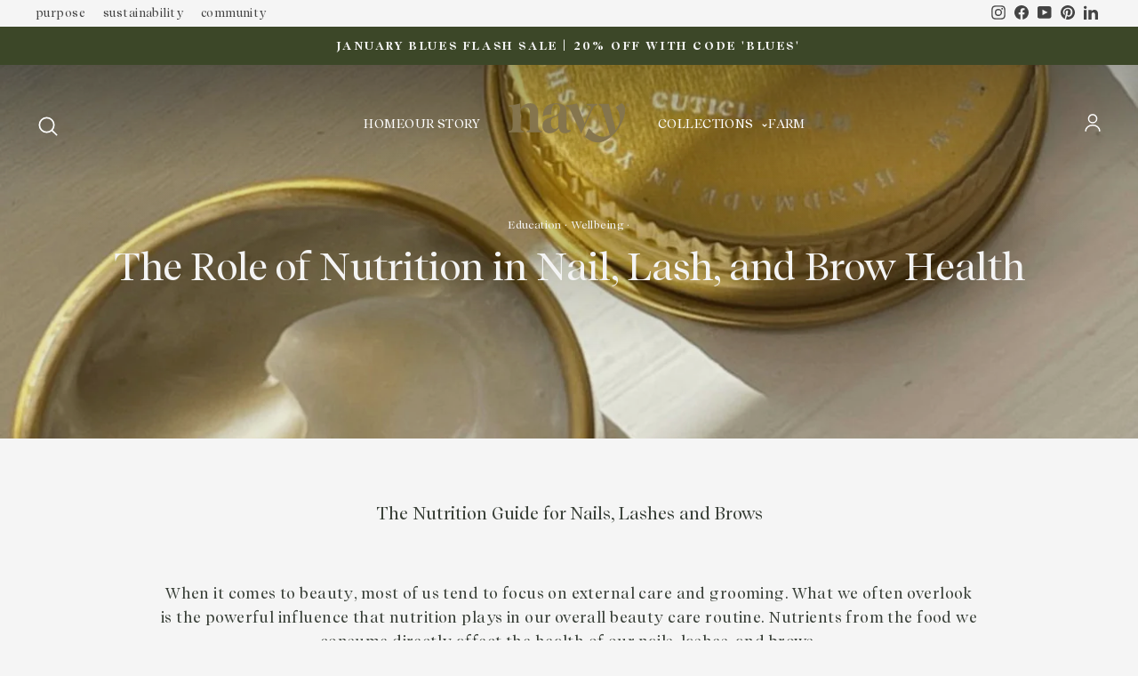

--- FILE ---
content_type: text/html; charset=utf-8
request_url: https://www.navyprofessional.com/blogs/news/the-role-of-nutrition-in-nail-lash-and-brow-health
body_size: 48104
content:
<!doctype html>
<html class="no-js" lang="en" dir="ltr">
<head>
  <script>
  window.consentmo_gcm_initial_state = "";
  window.consentmo_gcm_state = "0";
  window.consentmo_gcm_security_storage = "strict";
  window.consentmo_gcm_ad_storage = "marketing";
  window.consentmo_gcm_analytics_storage = "analytics";
  window.consentmo_gcm_functionality_storage = "functionality";
  window.consentmo_gcm_personalization_storage = "functionality";
  window.consentmo_gcm_ads_data_redaction = "true";
  window.consentmo_gcm_url_passthrough = "false";
  window.consentmo_gcm_data_layer_name = "dataLayer";
  
  // Google Consent Mode V2 integration script from Consentmo GDPR
  window.isenseRules = {};
  window.isenseRules.gcm = {
      gcmVersion: 2,
      integrationVersion: 3,
      customChanges: false,
      consentUpdated: false,
      initialState: 7,
      isCustomizationEnabled: false,
      adsDataRedaction: true,
      urlPassthrough: false,
      dataLayer: 'dataLayer',
      categories: { ad_personalization: "marketing", ad_storage: "marketing", ad_user_data: "marketing", analytics_storage: "analytics", functionality_storage: "functionality", personalization_storage: "functionality", security_storage: "strict"},
      storage: { ad_personalization: "false", ad_storage: "false", ad_user_data: "false", analytics_storage: "false", functionality_storage: "false", personalization_storage: "false", security_storage: "false", wait_for_update: 2000 }
  };
  if(window.consentmo_gcm_state !== null && window.consentmo_gcm_state !== "" && window.consentmo_gcm_state !== "0") {
    window.isenseRules.gcm.isCustomizationEnabled = true;
    window.isenseRules.gcm.initialState = window.consentmo_gcm_initial_state === null || window.consentmo_gcm_initial_state.trim() === "" ? window.isenseRules.gcm.initialState : window.consentmo_gcm_initial_state;
    window.isenseRules.gcm.categories.ad_storage = window.consentmo_gcm_ad_storage === null || window.consentmo_gcm_ad_storage.trim() === "" ? window.isenseRules.gcm.categories.ad_storage : window.consentmo_gcm_ad_storage;
    window.isenseRules.gcm.categories.ad_user_data = window.consentmo_gcm_ad_storage === null || window.consentmo_gcm_ad_storage.trim() === "" ? window.isenseRules.gcm.categories.ad_user_data : window.consentmo_gcm_ad_storage;
    window.isenseRules.gcm.categories.ad_personalization = window.consentmo_gcm_ad_storage === null || window.consentmo_gcm_ad_storage.trim() === "" ? window.isenseRules.gcm.categories.ad_personalization : window.consentmo_gcm_ad_storage;
    window.isenseRules.gcm.categories.analytics_storage = window.consentmo_gcm_analytics_storage === null || window.consentmo_gcm_analytics_storage.trim() === "" ? window.isenseRules.gcm.categories.analytics_storage : window.consentmo_gcm_analytics_storage;
    window.isenseRules.gcm.categories.functionality_storage = window.consentmo_gcm_functionality_storage === null || window.consentmo_gcm_functionality_storage.trim() === "" ? window.isenseRules.gcm.categories.functionality_storage : window.consentmo_gcm_functionality_storage;
    window.isenseRules.gcm.categories.personalization_storage = window.consentmo_gcm_personalization_storage === null || window.consentmo_gcm_personalization_storage.trim() === "" ? window.isenseRules.gcm.categories.personalization_storage : window.consentmo_gcm_personalization_storage;
    window.isenseRules.gcm.categories.security_storage = window.consentmo_gcm_security_storage === null || window.consentmo_gcm_security_storage.trim() === "" ? window.isenseRules.gcm.categories.security_storage : window.consentmo_gcm_security_storage;
    window.isenseRules.gcm.urlPassthrough = window.consentmo_gcm_url_passthrough === null || window.consentmo_gcm_url_passthrough.trim() === "" ? window.isenseRules.gcm.urlPassthrough : window.consentmo_gcm_url_passthrough;
    window.isenseRules.gcm.adsDataRedaction = window.consentmo_gcm_ads_data_redaction === null || window.consentmo_gcm_ads_data_redaction.trim() === "" ? window.isenseRules.gcm.adsDataRedaction : window.consentmo_gcm_ads_data_redaction;
    window.isenseRules.gcm.dataLayer = window.consentmo_gcm_data_layer_name === null || window.consentmo_gcm_data_layer_name.trim() === "" ? window.isenseRules.gcm.dataLayer : window.consentmo_gcm_data_layer_name;
  }
  window.isenseRules.initializeGcm = function (rules) {
    if(window.isenseRules.gcm.isCustomizationEnabled) {
      rules.initialState = window.isenseRules.gcm.initialState;
      rules.urlPassthrough = window.isenseRules.gcm.urlPassthrough === true || window.isenseRules.gcm.urlPassthrough === 'true';
      rules.adsDataRedaction = window.isenseRules.gcm.adsDataRedaction === true || window.isenseRules.gcm.adsDataRedaction === 'true';
    }
    
    let initialState = parseInt(rules.initialState);
    let marketingBlocked = initialState === 0 || initialState === 2 || initialState === 5 || initialState === 7;
    let analyticsBlocked = initialState === 0 || initialState === 3 || initialState === 6 || initialState === 7;
    let functionalityBlocked = initialState === 4 || initialState === 5 || initialState === 6 || initialState === 7;

    let gdprCache = localStorage.getItem('gdprCache') ? JSON.parse(localStorage.getItem('gdprCache')) : null;
    if (gdprCache && typeof gdprCache.updatedPreferences !== "undefined") {
      let updatedPreferences = gdprCache.updatedPreferences;
      marketingBlocked = parseInt(updatedPreferences.indexOf('marketing')) > -1;
      analyticsBlocked = parseInt(updatedPreferences.indexOf('analytics')) > -1;
      functionalityBlocked = parseInt(updatedPreferences.indexOf('functionality')) > -1;
    }

    Object.entries(rules.categories).forEach(category => {
      if(rules.storage.hasOwnProperty(category[0])) {
        switch(category[1]) {
          case 'strict':
            rules.storage[category[0]] = "granted";
            break;
          case 'marketing':
            rules.storage[category[0]] = marketingBlocked ? "denied" : "granted";
            break;
          case 'analytics':
            rules.storage[category[0]] = analyticsBlocked ? "denied" : "granted";
            break;
          case 'functionality':
            rules.storage[category[0]] = functionalityBlocked ? "denied" : "granted";
            break;
        }
      }
    });
    rules.consentUpdated = true;
    isenseRules.gcm = rules;
  }

  // Google Consent Mode - initialization start
  window.isenseRules.initializeGcm({
    ...window.isenseRules.gcm,
    adsDataRedaction: true,
    urlPassthrough: false,
    initialState: 7
  });

  /*
  * initialState acceptable values:
  * 0 - Set both ad_storage and analytics_storage to denied
  * 1 - Set all categories to granted
  * 2 - Set only ad_storage to denied
  * 3 - Set only analytics_storage to denied
  * 4 - Set only functionality_storage to denied
  * 5 - Set both ad_storage and functionality_storage to denied
  * 6 - Set both analytics_storage and functionality_storage to denied
  * 7 - Set all categories to denied
  */

  window[window.isenseRules.gcm.dataLayer] = window[window.isenseRules.gcm.dataLayer] || [];
  function gtag() { window[window.isenseRules.gcm.dataLayer].push(arguments); }
  gtag("consent", "default", isenseRules.gcm.storage);
  isenseRules.gcm.adsDataRedaction && gtag("set", "ads_data_redaction", isenseRules.gcm.adsDataRedaction);
  isenseRules.gcm.urlPassthrough && gtag("set", "url_passthrough", isenseRules.gcm.urlPassthrough);
</script>
  <meta charset="utf-8">
  <meta http-equiv="X-UA-Compatible" content="IE=edge,chrome=1">
  <meta name="viewport" content="width=device-width,initial-scale=1">
  <meta name="theme-color" content="#3c4728">
  <link rel="canonical" href="https://www.navyprofessional.com/blogs/news/the-role-of-nutrition-in-nail-lash-and-brow-health">
  <link rel="preconnect" href="https://cdn.shopify.com" crossorigin>
  <link rel="preconnect" href="https://fonts.shopifycdn.com" crossorigin>
  <link rel="dns-prefetch" href="https://productreviews.shopifycdn.com">
  <link rel="dns-prefetch" href="https://ajax.googleapis.com">
  <link rel="dns-prefetch" href="https://maps.googleapis.com">
  <link rel="dns-prefetch" href="https://maps.gstatic.com"><link rel="shortcut icon" href="//www.navyprofessional.com/cdn/shop/files/AAAF7762-4EFB-4891-B9DA-AFF76D317E2A_32x32.png?v=1740780665" type="image/png" /><title>The Role of Nutrition in Nail, Lash, and Brow Health
</title>
<meta name="description" content="Learn how diet and nutrition affect nail, lash and brow health, and explore Navy’s expert products for natural beauty and strength."><meta property="og:site_name" content="Navy Professional Ltd">
  <meta property="og:url" content="https://www.navyprofessional.com/blogs/news/the-role-of-nutrition-in-nail-lash-and-brow-health">
  <meta property="og:title" content="The Role of Nutrition in Nail, Lash, and Brow Health">
  <meta property="og:type" content="article">
  <meta property="og:description" content="Healthy nails, lashes, and brows start from within. Discover how the right nutrition supports beauty, the best foods for growth and strength, plus expert tips and Navy products to enhance your routine naturally."><meta property="og:image" content="http://www.navyprofessional.com/cdn/shop/articles/IMG_5942_a3d62adf-969b-40c5-b660-c3a8ecece685.jpg?v=1763025787">
    <meta property="og:image:secure_url" content="https://www.navyprofessional.com/cdn/shop/articles/IMG_5942_a3d62adf-969b-40c5-b660-c3a8ecece685.jpg?v=1763025787">
    <meta property="og:image:width" content="1290">
    <meta property="og:image:height" content="1262"><meta name="twitter:site" content="@">
  <meta name="twitter:card" content="summary_large_image">
  <meta name="twitter:title" content="The Role of Nutrition in Nail, Lash, and Brow Health">
  <meta name="twitter:description" content="Healthy nails, lashes, and brows start from within. Discover how the right nutrition supports beauty, the best foods for growth and strength, plus expert tips and Navy products to enhance your routine naturally.">
<style data-shopify>@font-face {
  font-family: "Bodoni Moda";
  font-weight: 400;
  font-style: normal;
  font-display: swap;
  src: url("//www.navyprofessional.com/cdn/fonts/bodoni_moda/bodonimoda_n4.025af1859727a91866b3c708393a6dc972156491.woff2") format("woff2"),
       url("//www.navyprofessional.com/cdn/fonts/bodoni_moda/bodonimoda_n4.aebb4417dfed0dc5ec4a330249c3862add089916.woff") format("woff");
}

  @font-face {
  font-family: Jost;
  font-weight: 400;
  font-style: normal;
  font-display: swap;
  src: url("//www.navyprofessional.com/cdn/fonts/jost/jost_n4.d47a1b6347ce4a4c9f437608011273009d91f2b7.woff2") format("woff2"),
       url("//www.navyprofessional.com/cdn/fonts/jost/jost_n4.791c46290e672b3f85c3d1c651ef2efa3819eadd.woff") format("woff");
}


  @font-face {
  font-family: Jost;
  font-weight: 600;
  font-style: normal;
  font-display: swap;
  src: url("//www.navyprofessional.com/cdn/fonts/jost/jost_n6.ec1178db7a7515114a2d84e3dd680832b7af8b99.woff2") format("woff2"),
       url("//www.navyprofessional.com/cdn/fonts/jost/jost_n6.b1178bb6bdd3979fef38e103a3816f6980aeaff9.woff") format("woff");
}

  @font-face {
  font-family: Jost;
  font-weight: 400;
  font-style: italic;
  font-display: swap;
  src: url("//www.navyprofessional.com/cdn/fonts/jost/jost_i4.b690098389649750ada222b9763d55796c5283a5.woff2") format("woff2"),
       url("//www.navyprofessional.com/cdn/fonts/jost/jost_i4.fd766415a47e50b9e391ae7ec04e2ae25e7e28b0.woff") format("woff");
}

  @font-face {
  font-family: Jost;
  font-weight: 600;
  font-style: italic;
  font-display: swap;
  src: url("//www.navyprofessional.com/cdn/fonts/jost/jost_i6.9af7e5f39e3a108c08f24047a4276332d9d7b85e.woff2") format("woff2"),
       url("//www.navyprofessional.com/cdn/fonts/jost/jost_i6.2bf310262638f998ed206777ce0b9a3b98b6fe92.woff") format("woff");
}

</style><link href="//www.navyprofessional.com/cdn/shop/t/15/assets/theme.css?v=48885420370211038791769159053" rel="stylesheet" type="text/css" media="all" />
  <link href="//www.navyprofessional.com/cdn/shop/t/15/assets/custom.css?v=140000006433981975271768906128" rel="stylesheet" type="text/css" media="all" />
  <link href="//www.navyprofessional.com/cdn/shop/t/15/assets/c-custom.css?v=169659928176259192781769159047" rel="stylesheet" type="text/css" media="all" />
<style data-shopify>/*!
  FONTS
*/

@font-face {
    font-family: 'Recife Display'; 
    src: url(//www.navyprofessional.com/cdn/shop/t/4/assets/RecifeDisplay-RegularItalic.eot?v=133869652372822329261536076096);
    src: url(//www.navyprofessional.com/cdn/shop/t/4/assets/RecifeDisplay-RegularItalic.eot?%23iefix&v=133869652372822329261536076096) format('embedded-opentype'),
        url(//www.navyprofessional.com/cdn/shop/t/4/assets/RecifeDisplay-RegularItalic.woff2?v=105503423191215349761536076097) format('woff2'),
        url(//www.navyprofessional.com/cdn/shop/t/4/assets/RecifeDisplay-RegularItalic.woff?v=110300623642626537201536076097) format('woff'),
        url(//www.navyprofessional.com/cdn/shop/t/4/assets/RecifeDisplay-RegularItalic.ttf?v=139293136426593788121536076097) format('truetype'),
        url(//www.navyprofessional.com/cdn/shop/t/4/assets/RecifeDisplay-RegularItalic.svg%23RecifeDisplay-RegularItalic?5481) format('svg');
    font-weight: normal;
    font-style: italic;
}

@font-face {
    font-family: 'Recife Display';
    src: url(//www.navyprofessional.com/cdn/shop/t/4/assets/RecifeDisplay-SemiBold.eot?v=161447111481702886881536076097);
    src: url(//www.navyprofessional.com/cdn/shop/t/4/assets/RecifeDisplay-SemiBold.eot?%23iefix&v=161447111481702886881536076097) format('embedded-opentype'),
        url(//www.navyprofessional.com/cdn/shop/t/4/assets/RecifeDisplay-SemiBold.woff2?v=123136605447131428161536076097) format('woff2'),
        url(//www.navyprofessional.com/cdn/shop/t/4/assets/RecifeDisplay-SemiBold.woff?v=40678569889044445851536076097) format('woff'),
        url(//www.navyprofessional.com/cdn/shop/t/4/assets/RecifeDisplay-SemiBold.ttf?v=94199615820864728311536076097) format('truetype'),
        url(//www.navyprofessional.com/cdn/shop/t/4/assets/RecifeDisplay-SemiBold.svg%23RecifeDisplay-SemiBold?5481) format('svg');
    font-weight: 600;
    font-style: normal;
}

@font-face {
    font-family: 'Authenia Textured';
    src: url(//www.navyprofessional.com/cdn/shop/t/4/assets/Authenia-Textured.eot?v=35675466438677878471536076090);
    src: url(//www.navyprofessional.com/cdn/shop/t/4/assets/Authenia-Textured.eot?%23iefix&v=35675466438677878471536076090) format('embedded-opentype'),
        url(//www.navyprofessional.com/cdn/shop/t/4/assets/Authenia-Textured.woff2?v=103676817728182502231536076090) format('woff2'),
        url(//www.navyprofessional.com/cdn/shop/t/4/assets/Authenia-Textured.woff?v=182570488228318665661536076090) format('woff'),
        url(//www.navyprofessional.com/cdn/shop/t/4/assets/Authenia-Textured.ttf?v=20873093567684393611536076090) format('truetype'),
        url(//www.navyprofessional.com/cdn/shop/t/4/assets/Authenia-Textured.svg%23Authenia-Textured?5481) format('svg');
    font-weight: normal;
    font-style: normal;
}

@font-face {
    font-family: 'Recife Display';
    src: url(//www.navyprofessional.com/cdn/shop/t/4/assets/RecifeDisplay-BoldItalic.eot?v=16808368388988768991536076092);
    src: url(//www.navyprofessional.com/cdn/shop/t/4/assets/RecifeDisplay-BoldItalic.eot?%23iefix&v=16808368388988768991536076092) format('embedded-opentype'),
        url(//www.navyprofessional.com/cdn/shop/t/4/assets/RecifeDisplay-BoldItalic.woff2?v=137188101005711881051536076092) format('woff2'),
        url(//www.navyprofessional.com/cdn/shop/t/4/assets/RecifeDisplay-BoldItalic.woff?v=67390525597995450681536076092) format('woff'),
        url(//www.navyprofessional.com/cdn/shop/t/4/assets/RecifeDisplay-BoldItalic.ttf?v=55192883917575049661536076092) format('truetype'),
        url(//www.navyprofessional.com/cdn/shop/t/4/assets/RecifeDisplay-BoldItalic.svg%23RecifeDisplay-BoldItalic?5481) format('svg');
    font-weight: bold;
    font-style: italic;
}

@font-face {
    font-family: 'Recife Display';
    src: url(//www.navyprofessional.com/cdn/shop/t/4/assets/RecifeDisplay-Light.eot?v=80979191005087030591536076093);
    src: url(//www.navyprofessional.com/cdn/shop/t/4/assets/RecifeDisplay-Light.eot?%23iefix&v=80979191005087030591536076093) format('embedded-opentype'),
        url(//www.navyprofessional.com/cdn/shop/t/4/assets/RecifeDisplay-Light.woff2?v=121123726935664259801536076094) format('woff2'),
        url(//www.navyprofessional.com/cdn/shop/t/4/assets/RecifeDisplay-Light.woff?v=62455377020650413821536076094) format('woff'),
        url(//www.navyprofessional.com/cdn/shop/t/4/assets/RecifeDisplay-Light.ttf?v=64441086926960668771536076094) format('truetype'),
        url(//www.navyprofessional.com/cdn/shop/t/4/assets/RecifeDisplay-Light.svg%23RecifeDisplay-Light?5481) format('svg');
    font-weight: 300;
    font-style: normal;
}

@font-face {
    font-family: 'Recife Display';
    src: url(//www.navyprofessional.com/cdn/shop/t/4/assets/RecifeDisplay-Regular.eot?v=27875552520679133481536076096);
    src: url(//www.navyprofessional.com/cdn/shop/t/4/assets/RecifeDisplay-Regular.eot?%23iefix&v=27875552520679133481536076096) format('embedded-opentype'),
        url(//www.navyprofessional.com/cdn/shop/t/4/assets/RecifeDisplay-Regular.woff2?v=85072115118465991431536076096) format('woff2'),
        url(//www.navyprofessional.com/cdn/shop/t/4/assets/RecifeDisplay-Regular.woff?v=180185315167501482491536076096) format('woff'),
        url(//www.navyprofessional.com/cdn/shop/t/4/assets/RecifeDisplay-Regular.ttf?v=44047143870975987531536076096) format('truetype'),
        url(//www.navyprofessional.com/cdn/shop/t/4/assets/RecifeDisplay-Regular.svg%23RecifeDisplay-Regular?5481) format('svg');
    font-weight: normal;
    font-style: normal;
}

@font-face {
    font-family: 'Recife Display';
    src: url(//www.navyprofessional.com/cdn/shop/t/4/assets/RecifeDisplay-BlackItalic.eot?v=174562857834657041071536076091);
    src: url(//www.navyprofessional.com/cdn/shop/t/4/assets/RecifeDisplay-BlackItalic.eot?%23iefix&v=174562857834657041071536076091) format('embedded-opentype'),
        url(//www.navyprofessional.com/cdn/shop/t/4/assets/RecifeDisplay-BlackItalic.woff2?v=41417732302434890551536076091) format('woff2'),
        url(//www.navyprofessional.com/cdn/shop/t/4/assets/RecifeDisplay-BlackItalic.woff?v=70776441678876633481536076091) format('woff'),
        url(//www.navyprofessional.com/cdn/shop/t/4/assets/RecifeDisplay-BlackItalic.ttf?v=74909122488182991081536076091) format('truetype'),
        url(//www.navyprofessional.com/cdn/shop/t/4/assets/RecifeDisplay-BlackItalic.svg%23RecifeDisplay-BlackItalic?5481) format('svg');
    font-weight: 900;
    font-style: italic;
}

@font-face {
    font-family: 'Recife Display';
    src: url(//www.navyprofessional.com/cdn/shop/t/4/assets/RecifeDisplay-LightItalic.eot?v=34441587678357373191536076094);
    src: url(//www.navyprofessional.com/cdn/shop/t/4/assets/RecifeDisplay-LightItalic.eot?%23iefix&v=34441587678357373191536076094) format('embedded-opentype'),
        url(//www.navyprofessional.com/cdn/shop/t/4/assets/RecifeDisplay-LightItalic.woff2?v=33047560255301573161536076094) format('woff2'),
        url(//www.navyprofessional.com/cdn/shop/t/4/assets/RecifeDisplay-LightItalic.woff?v=7530407247650767361536076094) format('woff'),
        url(//www.navyprofessional.com/cdn/shop/t/4/assets/RecifeDisplay-LightItalic.ttf?v=127786117381364347161536076094) format('truetype'),
        url(//www.navyprofessional.com/cdn/shop/t/4/assets/RecifeDisplay-LightItalic.svg%23RecifeDisplay-LightItalic?5481) format('svg');
    font-weight: 300;
    font-style: italic;
}

@font-face {
    font-family: 'Recife Display';
    src: url(//www.navyprofessional.com/cdn/shop/t/4/assets/RecifeDisplay-SemiBoldItalic.eot?v=75975972139128780551536076097);
    src: url(//www.navyprofessional.com/cdn/shop/t/4/assets/RecifeDisplay-SemiBoldItalic.eot?%23iefix&v=75975972139128780551536076097) format('embedded-opentype'),
        url(//www.navyprofessional.com/cdn/shop/t/4/assets/RecifeDisplay-SemiBoldItalic.woff2?v=150859610604288803671536076098) format('woff2'),
        url(//www.navyprofessional.com/cdn/shop/t/4/assets/RecifeDisplay-SemiBoldItalic.woff?v=144305304183817889331536076098) format('woff'),
        url(//www.navyprofessional.com/cdn/shop/t/4/assets/RecifeDisplay-SemiBoldItalic.ttf?v=73807736867935445721536076098) format('truetype'),
        url(//www.navyprofessional.com/cdn/shop/t/4/assets/RecifeDisplay-SemiBoldItalic.svg%23RecifeDisplay-SemiBoldItalic?5481) format('svg');
    font-weight: 600;
    font-style: italic;
}

@font-face {
    font-family: 'Recife Display Book';
    src: url(//www.navyprofessional.com/cdn/shop/t/4/assets/RecifeDisplay-BookItalic.eot?v=18872045628944656201536076093);
    src: url(//www.navyprofessional.com/cdn/shop/t/4/assets/RecifeDisplay-BookItalic.eot?%23iefix&v=18872045628944656201536076093) format('embedded-opentype'),
        url(//www.navyprofessional.com/cdn/shop/t/4/assets/RecifeDisplay-BookItalic.woff2?v=41401494544620066071536076093) format('woff2'),
        url(//www.navyprofessional.com/cdn/shop/t/4/assets/RecifeDisplay-BookItalic.woff?v=26308485075982814821536076093) format('woff'),
        url(//www.navyprofessional.com/cdn/shop/t/4/assets/RecifeDisplay-BookItalic.ttf?v=82853738593102316781536076093) format('truetype'),
        url(//www.navyprofessional.com/cdn/shop/t/4/assets/RecifeDisplay-BookItalic.svg%23RecifeDisplay-BookItalic?5481) format('svg');
    font-weight: normal;
    font-style: italic;
}

@font-face {
    font-family: 'Recife Display';
    src: url(//www.navyprofessional.com/cdn/shop/t/4/assets/RecifeDisplay-Black.eot?v=180365006705326603491536076090);
    src: url(//www.navyprofessional.com/cdn/shop/t/4/assets/RecifeDisplay-Black.eot?%23iefix&v=180365006705326603491536076090) format('embedded-opentype'),
        url(//www.navyprofessional.com/cdn/shop/t/4/assets/RecifeDisplay-Black.woff2?v=548905492599705831536076091) format('woff2'),
        url(//www.navyprofessional.com/cdn/shop/t/4/assets/RecifeDisplay-Black.woff?v=101144597962547761551536076091) format('woff'),
        url(//www.navyprofessional.com/cdn/shop/t/4/assets/RecifeDisplay-Black.ttf?v=55111332246918045361536076090) format('truetype'),
        url(//www.navyprofessional.com/cdn/shop/t/4/assets/RecifeDisplay-Black.svg%23RecifeDisplay-Black?5481) format('svg');
    font-weight: 900;
    font-style: normal;
}

@font-face {
    font-family: 'Recife Display';
    src: url(//www.navyprofessional.com/cdn/shop/t/4/assets/RecifeDisplay-MediumItalic.eot?v=151742784943153998921536076095);
    src: url(//www.navyprofessional.com/cdn/shop/t/4/assets/RecifeDisplay-MediumItalic.eot?%23iefix&v=151742784943153998921536076095) format('embedded-opentype'),
        url(//www.navyprofessional.com/cdn/shop/t/4/assets/RecifeDisplay-MediumItalic.woff2?v=58477578529511811361536076096) format('woff2'),
        url(//www.navyprofessional.com/cdn/shop/t/4/assets/RecifeDisplay-MediumItalic.woff?v=45314271309054913911536076096) format('woff'),
        url(//www.navyprofessional.com/cdn/shop/t/4/assets/RecifeDisplay-MediumItalic.ttf?v=21838744082309796741536076095) format('truetype'),
        url(//www.navyprofessional.com/cdn/shop/t/4/assets/RecifeDisplay-MediumItalic.svg%23RecifeDisplay-MediumItalic?5481) format('svg');
    font-weight: 500;
    font-style: italic;
}

@font-face {
    font-family: 'Recife Display';
    src: url(//www.navyprofessional.com/cdn/shop/t/4/assets/RecifeDisplay-Medium.eot?v=97470926002479757071536076094);
    src: url(//www.navyprofessional.com/cdn/shop/t/4/assets/RecifeDisplay-Medium.eot?%23iefix&v=97470926002479757071536076094) format('embedded-opentype'),
        url(//www.navyprofessional.com/cdn/shop/t/4/assets/RecifeDisplay-Medium.woff2?v=152024580388058383791536076095) format('woff2'),
        url(//www.navyprofessional.com/cdn/shop/t/4/assets/RecifeDisplay-Medium.woff?v=35147859749162289931536076095) format('woff'),
        url(//www.navyprofessional.com/cdn/shop/t/4/assets/RecifeDisplay-Medium.ttf?v=60412015997279733591536076095) format('truetype'),
        url(//www.navyprofessional.com/cdn/shop/t/4/assets/RecifeDisplay-Medium.svg%23RecifeDisplay-Medium?5481) format('svg');
    font-weight: 500;
    font-style: normal;
}

@font-face {
    font-family: 'Recife Display';
    src: url(//www.navyprofessional.com/cdn/shop/t/4/assets/RecifeDisplay-Bold.eot?v=148232122342704765311536076091);
    src: url(//www.navyprofessional.com/cdn/shop/t/4/assets/RecifeDisplay-Bold.eot?%23iefix&v=148232122342704765311536076091) format('embedded-opentype'),
        url(//www.navyprofessional.com/cdn/shop/t/4/assets/RecifeDisplay-Bold.woff2?v=135388432891785646611536076092) format('woff2'),
        url(//www.navyprofessional.com/cdn/shop/t/4/assets/RecifeDisplay-Bold.woff?v=47118691143159842681536076092) format('woff'),
        url(//www.navyprofessional.com/cdn/shop/t/4/assets/RecifeDisplay-Bold.ttf?v=19916758288591947451536076092) format('truetype'),
        url(//www.navyprofessional.com/cdn/shop/t/4/assets/RecifeDisplay-Bold.svg%23RecifeDisplay-Bold?5481) format('svg');
    font-weight: bold;
    font-style: normal;
}

@font-face {
    font-family: 'Recife Display Book';
    src: url(//www.navyprofessional.com/cdn/shop/t/4/assets/RecifeDisplay-Book.eot?v=67719771103413664731536076092);
    src: url(//www.navyprofessional.com/cdn/shop/t/4/assets/RecifeDisplay-Book.eot?%23iefix&v=67719771103413664731536076092) format('embedded-opentype'),
        url(//www.navyprofessional.com/cdn/shop/t/4/assets/RecifeDisplay-Book.woff2?v=14831995075220688231536076093) format('woff2'),
        url(//www.navyprofessional.com/cdn/shop/t/4/assets/RecifeDisplay-Book.woff?v=114656697127327254091536076093) format('woff'),
        url(//www.navyprofessional.com/cdn/shop/t/4/assets/RecifeDisplay-Book.ttf?v=47482216289996268921536076093) format('truetype'),
        url(//www.navyprofessional.com/cdn/shop/t/4/assets/RecifeDisplay-Book.svg%23RecifeDisplay-Book?5481) format('svg');
    font-weight: normal;
    font-style: normal;
}
  
    :root {
    --typeHeaderPrimary: 'Recife Display';
    --typeHeaderFallback: serif;
    --typeHeaderSize: 30px;
    --typeHeaderWeight: 400;
    --typeHeaderLineHeight: 1;
    --typeHeaderSpacing: 0.0em;

     --typeBasePrimary: 'Recife Display';
    --typeBaseFallback:sans-serif;
    --typeBaseSize: 17px;
    --typeBaseWeight: 400;
    --typeBaseSpacing: 0.025em;
    --typeBaseLineHeight: 1.6;
    --typeBaselineHeightMinus01: 1.5;

    --typeCollectionTitle: 26px;

    --iconWeight: 4px;
    --iconLinecaps: round;

    
        --buttonRadius: 3px;
    

    --colorGridOverlayOpacity: 0.1;
    }

    .placeholder-content {
    background-image: linear-gradient(100deg, #f5f5f5 40%, #ededed 63%, #f5f5f5 79%);
    }</style><script>
    document.documentElement.className = document.documentElement.className.replace('no-js', 'js');

    window.theme = window.theme || {};
    theme.routes = {
      home: "/",
      cart: "/cart.js",
      cartPage: "/cart",
      cartAdd: "/cart/add.js",
      cartChange: "/cart/change.js",
      search: "/search",
      predictiveSearch: "/search/suggest"
    };
    theme.strings = {
      soldOut: "Sold Out",
      unavailable: "Unavailable",
      inStockLabel: "In stock, ready to ship",
      oneStockLabel: "Low stock - [count] item left",
      otherStockLabel: "Low stock - [count] items left",
      willNotShipUntil: "Ready to ship [date]",
      willBeInStockAfter: "Back in stock [date]",
      waitingForStock: "Backordered, shipping soon",
      savePrice: "Save [saved_amount]",
      cartEmpty: "Your basket is currently empty.",
      cartTermsConfirmation: "You must agree with the terms and conditions of sales to check out",
      searchCollections: "Collections",
      searchPages: "Pages",
      searchArticles: "Articles",
      productFrom: "from ",
      maxQuantity: "You can only have [quantity] of [title] in your basket."
    };
    theme.settings = {
      cartType: "drawer",
      isCustomerTemplate: false,
      moneyFormat: "\u003cspan class=money\u003e£{{amount}}\u003c\/span\u003e",
      saveType: "dollar",
      productImageSize: "natural",
      productImageCover: false,
      predictiveSearch: true,
      predictiveSearchType: null,
      predictiveSearchVendor: false,
      predictiveSearchPrice: false,
      quickView: true,
      themeName: 'Impulse',
      themeVersion: "7.4.1"
    };
  </script>

  <script>window.performance && window.performance.mark && window.performance.mark('shopify.content_for_header.start');</script><meta name="google-site-verification" content="5nXIRUFzqs3ULBY2NP6yF5gvJraXSXoo5it5LYdKa_E">
<meta name="facebook-domain-verification" content="mw6d4kjmp62a5x4rodvg490vh27m30">
<meta name="facebook-domain-verification" content="cvg3sgt8szk1w502cjts76orbsu6gg">
<meta id="shopify-digital-wallet" name="shopify-digital-wallet" content="/3385426018/digital_wallets/dialog">
<meta name="shopify-checkout-api-token" content="3bbb3275edbd5786db326ae5326dd8b7">
<meta id="in-context-paypal-metadata" data-shop-id="3385426018" data-venmo-supported="false" data-environment="production" data-locale="en_US" data-paypal-v4="true" data-currency="GBP">
<link rel="alternate" type="application/atom+xml" title="Feed" href="/blogs/news.atom" />
<script async="async" src="/checkouts/internal/preloads.js?locale=en-GB"></script>
<link rel="preconnect" href="https://shop.app" crossorigin="anonymous">
<script async="async" src="https://shop.app/checkouts/internal/preloads.js?locale=en-GB&shop_id=3385426018" crossorigin="anonymous"></script>
<script id="apple-pay-shop-capabilities" type="application/json">{"shopId":3385426018,"countryCode":"GB","currencyCode":"GBP","merchantCapabilities":["supports3DS"],"merchantId":"gid:\/\/shopify\/Shop\/3385426018","merchantName":"Navy Professional Ltd","requiredBillingContactFields":["postalAddress","email","phone"],"requiredShippingContactFields":["postalAddress","email","phone"],"shippingType":"shipping","supportedNetworks":["visa","maestro","masterCard","amex"],"total":{"type":"pending","label":"Navy Professional Ltd","amount":"1.00"},"shopifyPaymentsEnabled":true,"supportsSubscriptions":true}</script>
<script id="shopify-features" type="application/json">{"accessToken":"3bbb3275edbd5786db326ae5326dd8b7","betas":["rich-media-storefront-analytics"],"domain":"www.navyprofessional.com","predictiveSearch":true,"shopId":3385426018,"locale":"en"}</script>
<script>var Shopify = Shopify || {};
Shopify.shop = "navy-pro-tools.myshopify.com";
Shopify.locale = "en";
Shopify.currency = {"active":"GBP","rate":"1.0"};
Shopify.country = "GB";
Shopify.theme = {"name":"navy-professional\/main","id":142787969139,"schema_name":"Impulse","schema_version":"7.4.1","theme_store_id":null,"role":"main"};
Shopify.theme.handle = "null";
Shopify.theme.style = {"id":null,"handle":null};
Shopify.cdnHost = "www.navyprofessional.com/cdn";
Shopify.routes = Shopify.routes || {};
Shopify.routes.root = "/";</script>
<script type="module">!function(o){(o.Shopify=o.Shopify||{}).modules=!0}(window);</script>
<script>!function(o){function n(){var o=[];function n(){o.push(Array.prototype.slice.apply(arguments))}return n.q=o,n}var t=o.Shopify=o.Shopify||{};t.loadFeatures=n(),t.autoloadFeatures=n()}(window);</script>
<script>
  window.ShopifyPay = window.ShopifyPay || {};
  window.ShopifyPay.apiHost = "shop.app\/pay";
  window.ShopifyPay.redirectState = null;
</script>
<script id="shop-js-analytics" type="application/json">{"pageType":"article"}</script>
<script defer="defer" async type="module" src="//www.navyprofessional.com/cdn/shopifycloud/shop-js/modules/v2/client.init-shop-cart-sync_BT-GjEfc.en.esm.js"></script>
<script defer="defer" async type="module" src="//www.navyprofessional.com/cdn/shopifycloud/shop-js/modules/v2/chunk.common_D58fp_Oc.esm.js"></script>
<script defer="defer" async type="module" src="//www.navyprofessional.com/cdn/shopifycloud/shop-js/modules/v2/chunk.modal_xMitdFEc.esm.js"></script>
<script type="module">
  await import("//www.navyprofessional.com/cdn/shopifycloud/shop-js/modules/v2/client.init-shop-cart-sync_BT-GjEfc.en.esm.js");
await import("//www.navyprofessional.com/cdn/shopifycloud/shop-js/modules/v2/chunk.common_D58fp_Oc.esm.js");
await import("//www.navyprofessional.com/cdn/shopifycloud/shop-js/modules/v2/chunk.modal_xMitdFEc.esm.js");

  window.Shopify.SignInWithShop?.initShopCartSync?.({"fedCMEnabled":true,"windoidEnabled":true});

</script>
<script>
  window.Shopify = window.Shopify || {};
  if (!window.Shopify.featureAssets) window.Shopify.featureAssets = {};
  window.Shopify.featureAssets['shop-js'] = {"shop-cart-sync":["modules/v2/client.shop-cart-sync_DZOKe7Ll.en.esm.js","modules/v2/chunk.common_D58fp_Oc.esm.js","modules/v2/chunk.modal_xMitdFEc.esm.js"],"init-fed-cm":["modules/v2/client.init-fed-cm_B6oLuCjv.en.esm.js","modules/v2/chunk.common_D58fp_Oc.esm.js","modules/v2/chunk.modal_xMitdFEc.esm.js"],"shop-cash-offers":["modules/v2/client.shop-cash-offers_D2sdYoxE.en.esm.js","modules/v2/chunk.common_D58fp_Oc.esm.js","modules/v2/chunk.modal_xMitdFEc.esm.js"],"shop-login-button":["modules/v2/client.shop-login-button_QeVjl5Y3.en.esm.js","modules/v2/chunk.common_D58fp_Oc.esm.js","modules/v2/chunk.modal_xMitdFEc.esm.js"],"pay-button":["modules/v2/client.pay-button_DXTOsIq6.en.esm.js","modules/v2/chunk.common_D58fp_Oc.esm.js","modules/v2/chunk.modal_xMitdFEc.esm.js"],"shop-button":["modules/v2/client.shop-button_DQZHx9pm.en.esm.js","modules/v2/chunk.common_D58fp_Oc.esm.js","modules/v2/chunk.modal_xMitdFEc.esm.js"],"avatar":["modules/v2/client.avatar_BTnouDA3.en.esm.js"],"init-windoid":["modules/v2/client.init-windoid_CR1B-cfM.en.esm.js","modules/v2/chunk.common_D58fp_Oc.esm.js","modules/v2/chunk.modal_xMitdFEc.esm.js"],"init-shop-for-new-customer-accounts":["modules/v2/client.init-shop-for-new-customer-accounts_C_vY_xzh.en.esm.js","modules/v2/client.shop-login-button_QeVjl5Y3.en.esm.js","modules/v2/chunk.common_D58fp_Oc.esm.js","modules/v2/chunk.modal_xMitdFEc.esm.js"],"init-shop-email-lookup-coordinator":["modules/v2/client.init-shop-email-lookup-coordinator_BI7n9ZSv.en.esm.js","modules/v2/chunk.common_D58fp_Oc.esm.js","modules/v2/chunk.modal_xMitdFEc.esm.js"],"init-shop-cart-sync":["modules/v2/client.init-shop-cart-sync_BT-GjEfc.en.esm.js","modules/v2/chunk.common_D58fp_Oc.esm.js","modules/v2/chunk.modal_xMitdFEc.esm.js"],"shop-toast-manager":["modules/v2/client.shop-toast-manager_DiYdP3xc.en.esm.js","modules/v2/chunk.common_D58fp_Oc.esm.js","modules/v2/chunk.modal_xMitdFEc.esm.js"],"init-customer-accounts":["modules/v2/client.init-customer-accounts_D9ZNqS-Q.en.esm.js","modules/v2/client.shop-login-button_QeVjl5Y3.en.esm.js","modules/v2/chunk.common_D58fp_Oc.esm.js","modules/v2/chunk.modal_xMitdFEc.esm.js"],"init-customer-accounts-sign-up":["modules/v2/client.init-customer-accounts-sign-up_iGw4briv.en.esm.js","modules/v2/client.shop-login-button_QeVjl5Y3.en.esm.js","modules/v2/chunk.common_D58fp_Oc.esm.js","modules/v2/chunk.modal_xMitdFEc.esm.js"],"shop-follow-button":["modules/v2/client.shop-follow-button_CqMgW2wH.en.esm.js","modules/v2/chunk.common_D58fp_Oc.esm.js","modules/v2/chunk.modal_xMitdFEc.esm.js"],"checkout-modal":["modules/v2/client.checkout-modal_xHeaAweL.en.esm.js","modules/v2/chunk.common_D58fp_Oc.esm.js","modules/v2/chunk.modal_xMitdFEc.esm.js"],"shop-login":["modules/v2/client.shop-login_D91U-Q7h.en.esm.js","modules/v2/chunk.common_D58fp_Oc.esm.js","modules/v2/chunk.modal_xMitdFEc.esm.js"],"lead-capture":["modules/v2/client.lead-capture_BJmE1dJe.en.esm.js","modules/v2/chunk.common_D58fp_Oc.esm.js","modules/v2/chunk.modal_xMitdFEc.esm.js"],"payment-terms":["modules/v2/client.payment-terms_Ci9AEqFq.en.esm.js","modules/v2/chunk.common_D58fp_Oc.esm.js","modules/v2/chunk.modal_xMitdFEc.esm.js"]};
</script>
<script>(function() {
  var isLoaded = false;
  function asyncLoad() {
    if (isLoaded) return;
    isLoaded = true;
    var urls = ["https:\/\/static.klaviyo.com\/onsite\/js\/klaviyo.js?company_id=UkB7fq\u0026shop=navy-pro-tools.myshopify.com","https:\/\/dr4qe3ddw9y32.cloudfront.net\/awin-shopify-integration-code.js?aid=114794\u0026v=shopifyApp_5.2.3\u0026ts=1753871400098\u0026shop=navy-pro-tools.myshopify.com","https:\/\/s3.eu-west-1.amazonaws.com\/production-klarna-il-shopify-osm\/d3bc5d6366701989e2db5a93793900883f2d31a6\/navy-pro-tools.myshopify.com-1768914491668.js?shop=navy-pro-tools.myshopify.com"];
    for (var i = 0; i < urls.length; i++) {
      var s = document.createElement('script');
      s.type = 'text/javascript';
      s.async = true;
      s.src = urls[i];
      var x = document.getElementsByTagName('script')[0];
      x.parentNode.insertBefore(s, x);
    }
  };
  if(window.attachEvent) {
    window.attachEvent('onload', asyncLoad);
  } else {
    window.addEventListener('load', asyncLoad, false);
  }
})();</script>
<script id="__st">var __st={"a":3385426018,"offset":0,"reqid":"665d5436-45eb-4526-80f6-d4deacb50b9c-1769159305","pageurl":"www.navyprofessional.com\/blogs\/news\/the-role-of-nutrition-in-nail-lash-and-brow-health","s":"articles-734889640051","u":"e9a89a875e3d","p":"article","rtyp":"article","rid":734889640051};</script>
<script>window.ShopifyPaypalV4VisibilityTracking = true;</script>
<script id="captcha-bootstrap">!function(){'use strict';const t='contact',e='account',n='new_comment',o=[[t,t],['blogs',n],['comments',n],[t,'customer']],c=[[e,'customer_login'],[e,'guest_login'],[e,'recover_customer_password'],[e,'create_customer']],r=t=>t.map((([t,e])=>`form[action*='/${t}']:not([data-nocaptcha='true']) input[name='form_type'][value='${e}']`)).join(','),a=t=>()=>t?[...document.querySelectorAll(t)].map((t=>t.form)):[];function s(){const t=[...o],e=r(t);return a(e)}const i='password',u='form_key',d=['recaptcha-v3-token','g-recaptcha-response','h-captcha-response',i],f=()=>{try{return window.sessionStorage}catch{return}},m='__shopify_v',_=t=>t.elements[u];function p(t,e,n=!1){try{const o=window.sessionStorage,c=JSON.parse(o.getItem(e)),{data:r}=function(t){const{data:e,action:n}=t;return t[m]||n?{data:e,action:n}:{data:t,action:n}}(c);for(const[e,n]of Object.entries(r))t.elements[e]&&(t.elements[e].value=n);n&&o.removeItem(e)}catch(o){console.error('form repopulation failed',{error:o})}}const l='form_type',E='cptcha';function T(t){t.dataset[E]=!0}const w=window,h=w.document,L='Shopify',v='ce_forms',y='captcha';let A=!1;((t,e)=>{const n=(g='f06e6c50-85a8-45c8-87d0-21a2b65856fe',I='https://cdn.shopify.com/shopifycloud/storefront-forms-hcaptcha/ce_storefront_forms_captcha_hcaptcha.v1.5.2.iife.js',D={infoText:'Protected by hCaptcha',privacyText:'Privacy',termsText:'Terms'},(t,e,n)=>{const o=w[L][v],c=o.bindForm;if(c)return c(t,g,e,D).then(n);var r;o.q.push([[t,g,e,D],n]),r=I,A||(h.body.append(Object.assign(h.createElement('script'),{id:'captcha-provider',async:!0,src:r})),A=!0)});var g,I,D;w[L]=w[L]||{},w[L][v]=w[L][v]||{},w[L][v].q=[],w[L][y]=w[L][y]||{},w[L][y].protect=function(t,e){n(t,void 0,e),T(t)},Object.freeze(w[L][y]),function(t,e,n,w,h,L){const[v,y,A,g]=function(t,e,n){const i=e?o:[],u=t?c:[],d=[...i,...u],f=r(d),m=r(i),_=r(d.filter((([t,e])=>n.includes(e))));return[a(f),a(m),a(_),s()]}(w,h,L),I=t=>{const e=t.target;return e instanceof HTMLFormElement?e:e&&e.form},D=t=>v().includes(t);t.addEventListener('submit',(t=>{const e=I(t);if(!e)return;const n=D(e)&&!e.dataset.hcaptchaBound&&!e.dataset.recaptchaBound,o=_(e),c=g().includes(e)&&(!o||!o.value);(n||c)&&t.preventDefault(),c&&!n&&(function(t){try{if(!f())return;!function(t){const e=f();if(!e)return;const n=_(t);if(!n)return;const o=n.value;o&&e.removeItem(o)}(t);const e=Array.from(Array(32),(()=>Math.random().toString(36)[2])).join('');!function(t,e){_(t)||t.append(Object.assign(document.createElement('input'),{type:'hidden',name:u})),t.elements[u].value=e}(t,e),function(t,e){const n=f();if(!n)return;const o=[...t.querySelectorAll(`input[type='${i}']`)].map((({name:t})=>t)),c=[...d,...o],r={};for(const[a,s]of new FormData(t).entries())c.includes(a)||(r[a]=s);n.setItem(e,JSON.stringify({[m]:1,action:t.action,data:r}))}(t,e)}catch(e){console.error('failed to persist form',e)}}(e),e.submit())}));const S=(t,e)=>{t&&!t.dataset[E]&&(n(t,e.some((e=>e===t))),T(t))};for(const o of['focusin','change'])t.addEventListener(o,(t=>{const e=I(t);D(e)&&S(e,y())}));const B=e.get('form_key'),M=e.get(l),P=B&&M;t.addEventListener('DOMContentLoaded',(()=>{const t=y();if(P)for(const e of t)e.elements[l].value===M&&p(e,B);[...new Set([...A(),...v().filter((t=>'true'===t.dataset.shopifyCaptcha))])].forEach((e=>S(e,t)))}))}(h,new URLSearchParams(w.location.search),n,t,e,['guest_login'])})(!0,!0)}();</script>
<script integrity="sha256-4kQ18oKyAcykRKYeNunJcIwy7WH5gtpwJnB7kiuLZ1E=" data-source-attribution="shopify.loadfeatures" defer="defer" src="//www.navyprofessional.com/cdn/shopifycloud/storefront/assets/storefront/load_feature-a0a9edcb.js" crossorigin="anonymous"></script>
<script crossorigin="anonymous" defer="defer" src="//www.navyprofessional.com/cdn/shopifycloud/storefront/assets/shopify_pay/storefront-65b4c6d7.js?v=20250812"></script>
<script data-source-attribution="shopify.dynamic_checkout.dynamic.init">var Shopify=Shopify||{};Shopify.PaymentButton=Shopify.PaymentButton||{isStorefrontPortableWallets:!0,init:function(){window.Shopify.PaymentButton.init=function(){};var t=document.createElement("script");t.src="https://www.navyprofessional.com/cdn/shopifycloud/portable-wallets/latest/portable-wallets.en.js",t.type="module",document.head.appendChild(t)}};
</script>
<script data-source-attribution="shopify.dynamic_checkout.buyer_consent">
  function portableWalletsHideBuyerConsent(e){var t=document.getElementById("shopify-buyer-consent"),n=document.getElementById("shopify-subscription-policy-button");t&&n&&(t.classList.add("hidden"),t.setAttribute("aria-hidden","true"),n.removeEventListener("click",e))}function portableWalletsShowBuyerConsent(e){var t=document.getElementById("shopify-buyer-consent"),n=document.getElementById("shopify-subscription-policy-button");t&&n&&(t.classList.remove("hidden"),t.removeAttribute("aria-hidden"),n.addEventListener("click",e))}window.Shopify?.PaymentButton&&(window.Shopify.PaymentButton.hideBuyerConsent=portableWalletsHideBuyerConsent,window.Shopify.PaymentButton.showBuyerConsent=portableWalletsShowBuyerConsent);
</script>
<script data-source-attribution="shopify.dynamic_checkout.cart.bootstrap">document.addEventListener("DOMContentLoaded",(function(){function t(){return document.querySelector("shopify-accelerated-checkout-cart, shopify-accelerated-checkout")}if(t())Shopify.PaymentButton.init();else{new MutationObserver((function(e,n){t()&&(Shopify.PaymentButton.init(),n.disconnect())})).observe(document.body,{childList:!0,subtree:!0})}}));
</script>
<link id="shopify-accelerated-checkout-styles" rel="stylesheet" media="screen" href="https://www.navyprofessional.com/cdn/shopifycloud/portable-wallets/latest/accelerated-checkout-backwards-compat.css" crossorigin="anonymous">
<style id="shopify-accelerated-checkout-cart">
        #shopify-buyer-consent {
  margin-top: 1em;
  display: inline-block;
  width: 100%;
}

#shopify-buyer-consent.hidden {
  display: none;
}

#shopify-subscription-policy-button {
  background: none;
  border: none;
  padding: 0;
  text-decoration: underline;
  font-size: inherit;
  cursor: pointer;
}

#shopify-subscription-policy-button::before {
  box-shadow: none;
}

      </style>

<script>window.performance && window.performance.mark && window.performance.mark('shopify.content_for_header.end');</script>

  <script src="//www.navyprofessional.com/cdn/shop/t/15/assets/vendor-scripts-v11.js" defer="defer"></script><link rel="stylesheet" href="//www.navyprofessional.com/cdn/shop/t/15/assets/country-flags.css"><script src="//www.navyprofessional.com/cdn/shop/t/15/assets/theme.js?v=57583817267475741241768906124" defer="defer"></script>


  <!-- Facebook Pixel Code -->
<!-- <script>
!function(f,b,e,v,n,t,s)
{if(f.fbq)return;n=f.fbq=function(){n.callMethod?
n.callMethod.apply(n,arguments):n.queue.push(arguments)};
if(!f._fbq)f._fbq=n;n.push=n;n.loaded=!0;n.version='2.0';
n.queue=[];t=b.createElement(e);t.async=!0;
t.src=v;s=b.getElementsByTagName(e)[0];
s.parentNode.insertBefore(t,s)}(window,document,'script',
'https://connect.facebook.net/en_US/fbevents.js');
 fbq('init', '328936891211818'); 
fbq('track', 'PageView');
</script> -->
<!-- <noscript>
 <img height="1" width="1" 
src="https://www.facebook.com/tr?id=328936891211818&ev=PageView
&noscript=1"/>
</noscript> -->
<!-- End Facebook Pixel Code -->
  
  <!-- Global site tag (gtag.js) - Google Analytics -->
<script async src="https://www.googletagmanager.com/gtag/js?id=UA-124734871-1"></script>
<script>
  window.dataLayer = window.dataLayer || [];
  function gtag(){dataLayer.push(arguments);}
  gtag('js', new Date());

  gtag('config', 'UA-124734871-1');
  gtag('config', 'AW-786642100');
</script>
  <link href="//www.navyprofessional.com/cdn/shop/t/15/assets/bsub.css?v=123080243802390461061768906127" rel="stylesheet" type="text/css" media="all" />
<script src="//www.navyprofessional.com/cdn/shop/t/15/assets/bsub.js?v=158520562351594542841768906127" type="text/javascript"></script>
  
  <!-- Facebook Pixel integration- script from Consentmo GDPR Compliance App -->
  <script id="gdpr-fbpx-blocking-script">
    let isFBPXBlocked = false;
    let isFBPXExecuted = false;
    function blockFBPX() {
      if(!isFBPXBlocked) {
        !function(){var e=null,n=[];
                    Object.defineProperty(window,"fbq",{get:function(){return e},set:function(o){Object.defineProperty(o,"queue",{get:function(){return []},set:function(){}}),e=o}})}();
        isFBPXBlocked = true;
      }
    }
    function executeFBPX() {
      if(!isFBPXExecuted) {
        // The content of Facebook Pixel script goes here
!function(f,b,e,v,n,t,s)
{if(f.fbq)return;n=f.fbq=function(){n.callMethod?
n.callMethod.apply(n,arguments):n.queue.push(arguments)};
if(!f._fbq)f._fbq=n;n.push=n;n.loaded=!0;n.version='2.0';
n.queue=[];t=b.createElement(e);t.async=!0;
t.src=v;s=b.getElementsByTagName(e)[0];
s.parentNode.insertBefore(t,s)}(window,document,'script',
'https://connect.facebook.net/en_US/fbevents.js');
 fbq('init', '328936891211818'); 
fbq('track', 'PageView');

        isFBPXExecuted = true;
      }
    }
    function checkConsentForFBPX(adittionalChecks = 0) {  
      let cpdCookie=(document.cookie.match(/^(?:.*;)?\s*cookieconsent_preferences_disabled(\s*=\s*([^;]+)?)(?:.*)?$/)||[,null])[1];
      if(cpdCookie != null) {
        if(parseInt(cpdCookie.indexOf('marketing')) > -1) {
          blockFBPX();
        } else if(parseInt(cpdCookie.indexOf('marketing')) === -1) {
          executeFBPX();
        }
      } else {
        let gdprCache = localStorage.getItem('gdprCache') ? JSON.parse(localStorage.getItem('gdprCache')) : null;
        let gdprCacheConsentSettings = gdprCache && gdprCache.getCookieConsentSettings ? JSON.parse(gdprCache.getCookieConsentSettings) : null;
        let gdprCacheCountryDetection = gdprCache && gdprCache.countryDetection ? JSON.parse(gdprCache.countryDetection) : null;
        let ccsCookie = (document.cookie.match(/^(?:.*;)?\s*cookieconsent_status\s*=\s*([^;]+)(?:.*)?$/)||[,null])[1];
        if((gdprCacheConsentSettings || (gdprCacheCountryDetection && gdprCacheCountryDetection.disable === '1')) && !ccsCookie) {
          if((gdprCacheConsentSettings && gdprCacheConsentSettings.status === 'disabled') || gdprCacheCountryDetection.disable === '1'){
            executeFBPX();
          } else {
            let initPreferences = parseInt(gdprCacheConsentSettings.checkboxes_behavior);
            if(initPreferences === 2 || initPreferences === 5 || initPreferences === 7) {
              blockFBPX();
            } else if(initPreferences === 1 || initPreferences === 3 || initPreferences === 4 || initPreferences === 6) {
              executeFBPX();
            }
          }
        } else {
          if (adittionalChecks > 0) {
            setTimeout(function() {
              checkConsentForFBPX(adittionalChecks - 1);
            }, 1000);
          } else {
            executeFBPX();
          }
        }
      }
    }
  
    checkConsentForFBPX(3);
  </script>
  
<link href="https://monorail-edge.shopifysvc.com" rel="dns-prefetch">
<script>(function(){if ("sendBeacon" in navigator && "performance" in window) {try {var session_token_from_headers = performance.getEntriesByType('navigation')[0].serverTiming.find(x => x.name == '_s').description;} catch {var session_token_from_headers = undefined;}var session_cookie_matches = document.cookie.match(/_shopify_s=([^;]*)/);var session_token_from_cookie = session_cookie_matches && session_cookie_matches.length === 2 ? session_cookie_matches[1] : "";var session_token = session_token_from_headers || session_token_from_cookie || "";function handle_abandonment_event(e) {var entries = performance.getEntries().filter(function(entry) {return /monorail-edge.shopifysvc.com/.test(entry.name);});if (!window.abandonment_tracked && entries.length === 0) {window.abandonment_tracked = true;var currentMs = Date.now();var navigation_start = performance.timing.navigationStart;var payload = {shop_id: 3385426018,url: window.location.href,navigation_start,duration: currentMs - navigation_start,session_token,page_type: "article"};window.navigator.sendBeacon("https://monorail-edge.shopifysvc.com/v1/produce", JSON.stringify({schema_id: "online_store_buyer_site_abandonment/1.1",payload: payload,metadata: {event_created_at_ms: currentMs,event_sent_at_ms: currentMs}}));}}window.addEventListener('pagehide', handle_abandonment_event);}}());</script>
<script id="web-pixels-manager-setup">(function e(e,d,r,n,o){if(void 0===o&&(o={}),!Boolean(null===(a=null===(i=window.Shopify)||void 0===i?void 0:i.analytics)||void 0===a?void 0:a.replayQueue)){var i,a;window.Shopify=window.Shopify||{};var t=window.Shopify;t.analytics=t.analytics||{};var s=t.analytics;s.replayQueue=[],s.publish=function(e,d,r){return s.replayQueue.push([e,d,r]),!0};try{self.performance.mark("wpm:start")}catch(e){}var l=function(){var e={modern:/Edge?\/(1{2}[4-9]|1[2-9]\d|[2-9]\d{2}|\d{4,})\.\d+(\.\d+|)|Firefox\/(1{2}[4-9]|1[2-9]\d|[2-9]\d{2}|\d{4,})\.\d+(\.\d+|)|Chrom(ium|e)\/(9{2}|\d{3,})\.\d+(\.\d+|)|(Maci|X1{2}).+ Version\/(15\.\d+|(1[6-9]|[2-9]\d|\d{3,})\.\d+)([,.]\d+|)( \(\w+\)|)( Mobile\/\w+|) Safari\/|Chrome.+OPR\/(9{2}|\d{3,})\.\d+\.\d+|(CPU[ +]OS|iPhone[ +]OS|CPU[ +]iPhone|CPU IPhone OS|CPU iPad OS)[ +]+(15[._]\d+|(1[6-9]|[2-9]\d|\d{3,})[._]\d+)([._]\d+|)|Android:?[ /-](13[3-9]|1[4-9]\d|[2-9]\d{2}|\d{4,})(\.\d+|)(\.\d+|)|Android.+Firefox\/(13[5-9]|1[4-9]\d|[2-9]\d{2}|\d{4,})\.\d+(\.\d+|)|Android.+Chrom(ium|e)\/(13[3-9]|1[4-9]\d|[2-9]\d{2}|\d{4,})\.\d+(\.\d+|)|SamsungBrowser\/([2-9]\d|\d{3,})\.\d+/,legacy:/Edge?\/(1[6-9]|[2-9]\d|\d{3,})\.\d+(\.\d+|)|Firefox\/(5[4-9]|[6-9]\d|\d{3,})\.\d+(\.\d+|)|Chrom(ium|e)\/(5[1-9]|[6-9]\d|\d{3,})\.\d+(\.\d+|)([\d.]+$|.*Safari\/(?![\d.]+ Edge\/[\d.]+$))|(Maci|X1{2}).+ Version\/(10\.\d+|(1[1-9]|[2-9]\d|\d{3,})\.\d+)([,.]\d+|)( \(\w+\)|)( Mobile\/\w+|) Safari\/|Chrome.+OPR\/(3[89]|[4-9]\d|\d{3,})\.\d+\.\d+|(CPU[ +]OS|iPhone[ +]OS|CPU[ +]iPhone|CPU IPhone OS|CPU iPad OS)[ +]+(10[._]\d+|(1[1-9]|[2-9]\d|\d{3,})[._]\d+)([._]\d+|)|Android:?[ /-](13[3-9]|1[4-9]\d|[2-9]\d{2}|\d{4,})(\.\d+|)(\.\d+|)|Mobile Safari.+OPR\/([89]\d|\d{3,})\.\d+\.\d+|Android.+Firefox\/(13[5-9]|1[4-9]\d|[2-9]\d{2}|\d{4,})\.\d+(\.\d+|)|Android.+Chrom(ium|e)\/(13[3-9]|1[4-9]\d|[2-9]\d{2}|\d{4,})\.\d+(\.\d+|)|Android.+(UC? ?Browser|UCWEB|U3)[ /]?(15\.([5-9]|\d{2,})|(1[6-9]|[2-9]\d|\d{3,})\.\d+)\.\d+|SamsungBrowser\/(5\.\d+|([6-9]|\d{2,})\.\d+)|Android.+MQ{2}Browser\/(14(\.(9|\d{2,})|)|(1[5-9]|[2-9]\d|\d{3,})(\.\d+|))(\.\d+|)|K[Aa][Ii]OS\/(3\.\d+|([4-9]|\d{2,})\.\d+)(\.\d+|)/},d=e.modern,r=e.legacy,n=navigator.userAgent;return n.match(d)?"modern":n.match(r)?"legacy":"unknown"}(),u="modern"===l?"modern":"legacy",c=(null!=n?n:{modern:"",legacy:""})[u],f=function(e){return[e.baseUrl,"/wpm","/b",e.hashVersion,"modern"===e.buildTarget?"m":"l",".js"].join("")}({baseUrl:d,hashVersion:r,buildTarget:u}),m=function(e){var d=e.version,r=e.bundleTarget,n=e.surface,o=e.pageUrl,i=e.monorailEndpoint;return{emit:function(e){var a=e.status,t=e.errorMsg,s=(new Date).getTime(),l=JSON.stringify({metadata:{event_sent_at_ms:s},events:[{schema_id:"web_pixels_manager_load/3.1",payload:{version:d,bundle_target:r,page_url:o,status:a,surface:n,error_msg:t},metadata:{event_created_at_ms:s}}]});if(!i)return console&&console.warn&&console.warn("[Web Pixels Manager] No Monorail endpoint provided, skipping logging."),!1;try{return self.navigator.sendBeacon.bind(self.navigator)(i,l)}catch(e){}var u=new XMLHttpRequest;try{return u.open("POST",i,!0),u.setRequestHeader("Content-Type","text/plain"),u.send(l),!0}catch(e){return console&&console.warn&&console.warn("[Web Pixels Manager] Got an unhandled error while logging to Monorail."),!1}}}}({version:r,bundleTarget:l,surface:e.surface,pageUrl:self.location.href,monorailEndpoint:e.monorailEndpoint});try{o.browserTarget=l,function(e){var d=e.src,r=e.async,n=void 0===r||r,o=e.onload,i=e.onerror,a=e.sri,t=e.scriptDataAttributes,s=void 0===t?{}:t,l=document.createElement("script"),u=document.querySelector("head"),c=document.querySelector("body");if(l.async=n,l.src=d,a&&(l.integrity=a,l.crossOrigin="anonymous"),s)for(var f in s)if(Object.prototype.hasOwnProperty.call(s,f))try{l.dataset[f]=s[f]}catch(e){}if(o&&l.addEventListener("load",o),i&&l.addEventListener("error",i),u)u.appendChild(l);else{if(!c)throw new Error("Did not find a head or body element to append the script");c.appendChild(l)}}({src:f,async:!0,onload:function(){if(!function(){var e,d;return Boolean(null===(d=null===(e=window.Shopify)||void 0===e?void 0:e.analytics)||void 0===d?void 0:d.initialized)}()){var d=window.webPixelsManager.init(e)||void 0;if(d){var r=window.Shopify.analytics;r.replayQueue.forEach((function(e){var r=e[0],n=e[1],o=e[2];d.publishCustomEvent(r,n,o)})),r.replayQueue=[],r.publish=d.publishCustomEvent,r.visitor=d.visitor,r.initialized=!0}}},onerror:function(){return m.emit({status:"failed",errorMsg:"".concat(f," has failed to load")})},sri:function(e){var d=/^sha384-[A-Za-z0-9+/=]+$/;return"string"==typeof e&&d.test(e)}(c)?c:"",scriptDataAttributes:o}),m.emit({status:"loading"})}catch(e){m.emit({status:"failed",errorMsg:(null==e?void 0:e.message)||"Unknown error"})}}})({shopId: 3385426018,storefrontBaseUrl: "https://www.navyprofessional.com",extensionsBaseUrl: "https://extensions.shopifycdn.com/cdn/shopifycloud/web-pixels-manager",monorailEndpoint: "https://monorail-edge.shopifysvc.com/unstable/produce_batch",surface: "storefront-renderer",enabledBetaFlags: ["2dca8a86"],webPixelsConfigList: [{"id":"1586659443","configuration":"{\"shopId\":\"navy-pro-tools.myshopify.com\"}","eventPayloadVersion":"v1","runtimeContext":"STRICT","scriptVersion":"c1fe7b63a0f7ad457a091a5f1865fa90","type":"APP","apiClientId":2753413,"privacyPurposes":["ANALYTICS","MARKETING","SALE_OF_DATA"],"dataSharingAdjustments":{"protectedCustomerApprovalScopes":["read_customer_address","read_customer_email","read_customer_name","read_customer_personal_data","read_customer_phone"]}},{"id":"1580105843","configuration":"{\"projectId\":\"v1bywxiy8u\"}","eventPayloadVersion":"v1","runtimeContext":"STRICT","scriptVersion":"cf1781658ed156031118fc4bbc2ed159","type":"APP","apiClientId":240074326017,"privacyPurposes":[],"capabilities":["advanced_dom_events"],"dataSharingAdjustments":{"protectedCustomerApprovalScopes":["read_customer_personal_data"]}},{"id":"1511522419","configuration":"{\"accountID\":\"UkB7fq\",\"webPixelConfig\":\"eyJlbmFibGVBZGRlZFRvQ2FydEV2ZW50cyI6IHRydWV9\"}","eventPayloadVersion":"v1","runtimeContext":"STRICT","scriptVersion":"524f6c1ee37bacdca7657a665bdca589","type":"APP","apiClientId":123074,"privacyPurposes":["ANALYTICS","MARKETING"],"dataSharingAdjustments":{"protectedCustomerApprovalScopes":["read_customer_address","read_customer_email","read_customer_name","read_customer_personal_data","read_customer_phone"]}},{"id":"698613875","configuration":"{\"advertiserId\":\"114794\",\"shopDomain\":\"navy-pro-tools.myshopify.com\",\"appVersion\":\"shopifyApp_5.2.3\"}","eventPayloadVersion":"v1","runtimeContext":"STRICT","scriptVersion":"1a9b197b9c069133fae8fa2fc7a957a6","type":"APP","apiClientId":2887701,"privacyPurposes":["ANALYTICS","MARKETING"],"dataSharingAdjustments":{"protectedCustomerApprovalScopes":["read_customer_personal_data"]}},{"id":"687636595","configuration":"{\"pixelCode\":\"CFN4853C77U1RO3IU9G0\"}","eventPayloadVersion":"v1","runtimeContext":"STRICT","scriptVersion":"22e92c2ad45662f435e4801458fb78cc","type":"APP","apiClientId":4383523,"privacyPurposes":["ANALYTICS","MARKETING","SALE_OF_DATA"],"dataSharingAdjustments":{"protectedCustomerApprovalScopes":["read_customer_address","read_customer_email","read_customer_name","read_customer_personal_data","read_customer_phone"]}},{"id":"639795315","configuration":"{\"shopId\":\"197057\",\"env\":\"production\",\"metaData\":\"[]\"}","eventPayloadVersion":"v1","runtimeContext":"STRICT","scriptVersion":"c5d4d7bbb4a4a4292a8a7b5334af7e3d","type":"APP","apiClientId":2773553,"privacyPurposes":[],"dataSharingAdjustments":{"protectedCustomerApprovalScopes":["read_customer_address","read_customer_email","read_customer_name","read_customer_personal_data","read_customer_phone"]}},{"id":"429555827","configuration":"{\"config\":\"{\\\"pixel_id\\\":\\\"G-MJSGJB62TC\\\",\\\"target_country\\\":\\\"GB\\\",\\\"gtag_events\\\":[{\\\"type\\\":\\\"begin_checkout\\\",\\\"action_label\\\":[\\\"G-MJSGJB62TC\\\",\\\"AW-786642100\\\/W6NuCO7Bo5oBELTpjPcC\\\"]},{\\\"type\\\":\\\"search\\\",\\\"action_label\\\":[\\\"G-MJSGJB62TC\\\",\\\"AW-786642100\\\/02kOCOnCo5oBELTpjPcC\\\"]},{\\\"type\\\":\\\"view_item\\\",\\\"action_label\\\":[\\\"G-MJSGJB62TC\\\",\\\"AW-786642100\\\/46jTCOjBo5oBELTpjPcC\\\",\\\"MC-GMG8QE522S\\\"]},{\\\"type\\\":\\\"purchase\\\",\\\"action_label\\\":[\\\"G-MJSGJB62TC\\\",\\\"AW-786642100\\\/nRkvCOXBo5oBELTpjPcC\\\",\\\"MC-GMG8QE522S\\\"]},{\\\"type\\\":\\\"page_view\\\",\\\"action_label\\\":[\\\"G-MJSGJB62TC\\\",\\\"AW-786642100\\\/-DzYCOLBo5oBELTpjPcC\\\",\\\"MC-GMG8QE522S\\\"]},{\\\"type\\\":\\\"add_payment_info\\\",\\\"action_label\\\":[\\\"G-MJSGJB62TC\\\",\\\"AW-786642100\\\/lixXCOzCo5oBELTpjPcC\\\"]},{\\\"type\\\":\\\"add_to_cart\\\",\\\"action_label\\\":[\\\"G-MJSGJB62TC\\\",\\\"AW-786642100\\\/ppKRCOvBo5oBELTpjPcC\\\"]}],\\\"enable_monitoring_mode\\\":false}\"}","eventPayloadVersion":"v1","runtimeContext":"OPEN","scriptVersion":"b2a88bafab3e21179ed38636efcd8a93","type":"APP","apiClientId":1780363,"privacyPurposes":[],"dataSharingAdjustments":{"protectedCustomerApprovalScopes":["read_customer_address","read_customer_email","read_customer_name","read_customer_personal_data","read_customer_phone"]}},{"id":"159875187","configuration":"{\"pixel_id\":\"322572021751896\",\"pixel_type\":\"facebook_pixel\",\"metaapp_system_user_token\":\"-\"}","eventPayloadVersion":"v1","runtimeContext":"OPEN","scriptVersion":"ca16bc87fe92b6042fbaa3acc2fbdaa6","type":"APP","apiClientId":2329312,"privacyPurposes":["ANALYTICS","MARKETING","SALE_OF_DATA"],"dataSharingAdjustments":{"protectedCustomerApprovalScopes":["read_customer_address","read_customer_email","read_customer_name","read_customer_personal_data","read_customer_phone"]}},{"id":"65536115","configuration":"{\"tagID\":\"2612580896834\"}","eventPayloadVersion":"v1","runtimeContext":"STRICT","scriptVersion":"18031546ee651571ed29edbe71a3550b","type":"APP","apiClientId":3009811,"privacyPurposes":["ANALYTICS","MARKETING","SALE_OF_DATA"],"dataSharingAdjustments":{"protectedCustomerApprovalScopes":["read_customer_address","read_customer_email","read_customer_name","read_customer_personal_data","read_customer_phone"]}},{"id":"shopify-app-pixel","configuration":"{}","eventPayloadVersion":"v1","runtimeContext":"STRICT","scriptVersion":"0450","apiClientId":"shopify-pixel","type":"APP","privacyPurposes":["ANALYTICS","MARKETING"]},{"id":"shopify-custom-pixel","eventPayloadVersion":"v1","runtimeContext":"LAX","scriptVersion":"0450","apiClientId":"shopify-pixel","type":"CUSTOM","privacyPurposes":["ANALYTICS","MARKETING"]}],isMerchantRequest: false,initData: {"shop":{"name":"Navy Professional Ltd","paymentSettings":{"currencyCode":"GBP"},"myshopifyDomain":"navy-pro-tools.myshopify.com","countryCode":"GB","storefrontUrl":"https:\/\/www.navyprofessional.com"},"customer":null,"cart":null,"checkout":null,"productVariants":[],"purchasingCompany":null},},"https://www.navyprofessional.com/cdn","fcfee988w5aeb613cpc8e4bc33m6693e112",{"modern":"","legacy":""},{"shopId":"3385426018","storefrontBaseUrl":"https:\/\/www.navyprofessional.com","extensionBaseUrl":"https:\/\/extensions.shopifycdn.com\/cdn\/shopifycloud\/web-pixels-manager","surface":"storefront-renderer","enabledBetaFlags":"[\"2dca8a86\"]","isMerchantRequest":"false","hashVersion":"fcfee988w5aeb613cpc8e4bc33m6693e112","publish":"custom","events":"[[\"page_viewed\",{}]]"});</script><script>
  window.ShopifyAnalytics = window.ShopifyAnalytics || {};
  window.ShopifyAnalytics.meta = window.ShopifyAnalytics.meta || {};
  window.ShopifyAnalytics.meta.currency = 'GBP';
  var meta = {"page":{"pageType":"article","resourceType":"article","resourceId":734889640051,"requestId":"665d5436-45eb-4526-80f6-d4deacb50b9c-1769159305"}};
  for (var attr in meta) {
    window.ShopifyAnalytics.meta[attr] = meta[attr];
  }
</script>
<script class="analytics">
  (function () {
    var customDocumentWrite = function(content) {
      var jquery = null;

      if (window.jQuery) {
        jquery = window.jQuery;
      } else if (window.Checkout && window.Checkout.$) {
        jquery = window.Checkout.$;
      }

      if (jquery) {
        jquery('body').append(content);
      }
    };

    var hasLoggedConversion = function(token) {
      if (token) {
        return document.cookie.indexOf('loggedConversion=' + token) !== -1;
      }
      return false;
    }

    var setCookieIfConversion = function(token) {
      if (token) {
        var twoMonthsFromNow = new Date(Date.now());
        twoMonthsFromNow.setMonth(twoMonthsFromNow.getMonth() + 2);

        document.cookie = 'loggedConversion=' + token + '; expires=' + twoMonthsFromNow;
      }
    }

    var trekkie = window.ShopifyAnalytics.lib = window.trekkie = window.trekkie || [];
    if (trekkie.integrations) {
      return;
    }
    trekkie.methods = [
      'identify',
      'page',
      'ready',
      'track',
      'trackForm',
      'trackLink'
    ];
    trekkie.factory = function(method) {
      return function() {
        var args = Array.prototype.slice.call(arguments);
        args.unshift(method);
        trekkie.push(args);
        return trekkie;
      };
    };
    for (var i = 0; i < trekkie.methods.length; i++) {
      var key = trekkie.methods[i];
      trekkie[key] = trekkie.factory(key);
    }
    trekkie.load = function(config) {
      trekkie.config = config || {};
      trekkie.config.initialDocumentCookie = document.cookie;
      var first = document.getElementsByTagName('script')[0];
      var script = document.createElement('script');
      script.type = 'text/javascript';
      script.onerror = function(e) {
        var scriptFallback = document.createElement('script');
        scriptFallback.type = 'text/javascript';
        scriptFallback.onerror = function(error) {
                var Monorail = {
      produce: function produce(monorailDomain, schemaId, payload) {
        var currentMs = new Date().getTime();
        var event = {
          schema_id: schemaId,
          payload: payload,
          metadata: {
            event_created_at_ms: currentMs,
            event_sent_at_ms: currentMs
          }
        };
        return Monorail.sendRequest("https://" + monorailDomain + "/v1/produce", JSON.stringify(event));
      },
      sendRequest: function sendRequest(endpointUrl, payload) {
        // Try the sendBeacon API
        if (window && window.navigator && typeof window.navigator.sendBeacon === 'function' && typeof window.Blob === 'function' && !Monorail.isIos12()) {
          var blobData = new window.Blob([payload], {
            type: 'text/plain'
          });

          if (window.navigator.sendBeacon(endpointUrl, blobData)) {
            return true;
          } // sendBeacon was not successful

        } // XHR beacon

        var xhr = new XMLHttpRequest();

        try {
          xhr.open('POST', endpointUrl);
          xhr.setRequestHeader('Content-Type', 'text/plain');
          xhr.send(payload);
        } catch (e) {
          console.log(e);
        }

        return false;
      },
      isIos12: function isIos12() {
        return window.navigator.userAgent.lastIndexOf('iPhone; CPU iPhone OS 12_') !== -1 || window.navigator.userAgent.lastIndexOf('iPad; CPU OS 12_') !== -1;
      }
    };
    Monorail.produce('monorail-edge.shopifysvc.com',
      'trekkie_storefront_load_errors/1.1',
      {shop_id: 3385426018,
      theme_id: 142787969139,
      app_name: "storefront",
      context_url: window.location.href,
      source_url: "//www.navyprofessional.com/cdn/s/trekkie.storefront.8d95595f799fbf7e1d32231b9a28fd43b70c67d3.min.js"});

        };
        scriptFallback.async = true;
        scriptFallback.src = '//www.navyprofessional.com/cdn/s/trekkie.storefront.8d95595f799fbf7e1d32231b9a28fd43b70c67d3.min.js';
        first.parentNode.insertBefore(scriptFallback, first);
      };
      script.async = true;
      script.src = '//www.navyprofessional.com/cdn/s/trekkie.storefront.8d95595f799fbf7e1d32231b9a28fd43b70c67d3.min.js';
      first.parentNode.insertBefore(script, first);
    };
    trekkie.load(
      {"Trekkie":{"appName":"storefront","development":false,"defaultAttributes":{"shopId":3385426018,"isMerchantRequest":null,"themeId":142787969139,"themeCityHash":"18392228775955865893","contentLanguage":"en","currency":"GBP","eventMetadataId":"a4398a85-c461-4d43-b498-e856bee58703"},"isServerSideCookieWritingEnabled":true,"monorailRegion":"shop_domain","enabledBetaFlags":["65f19447"]},"Session Attribution":{},"S2S":{"facebookCapiEnabled":true,"source":"trekkie-storefront-renderer","apiClientId":580111}}
    );

    var loaded = false;
    trekkie.ready(function() {
      if (loaded) return;
      loaded = true;

      window.ShopifyAnalytics.lib = window.trekkie;

      var originalDocumentWrite = document.write;
      document.write = customDocumentWrite;
      try { window.ShopifyAnalytics.merchantGoogleAnalytics.call(this); } catch(error) {};
      document.write = originalDocumentWrite;

      window.ShopifyAnalytics.lib.page(null,{"pageType":"article","resourceType":"article","resourceId":734889640051,"requestId":"665d5436-45eb-4526-80f6-d4deacb50b9c-1769159305","shopifyEmitted":true});

      var match = window.location.pathname.match(/checkouts\/(.+)\/(thank_you|post_purchase)/)
      var token = match? match[1]: undefined;
      if (!hasLoggedConversion(token)) {
        setCookieIfConversion(token);
        
      }
    });


        var eventsListenerScript = document.createElement('script');
        eventsListenerScript.async = true;
        eventsListenerScript.src = "//www.navyprofessional.com/cdn/shopifycloud/storefront/assets/shop_events_listener-3da45d37.js";
        document.getElementsByTagName('head')[0].appendChild(eventsListenerScript);

})();</script>
  <script>
  if (!window.ga || (window.ga && typeof window.ga !== 'function')) {
    window.ga = function ga() {
      (window.ga.q = window.ga.q || []).push(arguments);
      if (window.Shopify && window.Shopify.analytics && typeof window.Shopify.analytics.publish === 'function') {
        window.Shopify.analytics.publish("ga_stub_called", {}, {sendTo: "google_osp_migration"});
      }
      console.error("Shopify's Google Analytics stub called with:", Array.from(arguments), "\nSee https://help.shopify.com/manual/promoting-marketing/pixels/pixel-migration#google for more information.");
    };
    if (window.Shopify && window.Shopify.analytics && typeof window.Shopify.analytics.publish === 'function') {
      window.Shopify.analytics.publish("ga_stub_initialized", {}, {sendTo: "google_osp_migration"});
    }
  }
</script>
<script
  defer
  src="https://www.navyprofessional.com/cdn/shopifycloud/perf-kit/shopify-perf-kit-3.0.4.min.js"
  data-application="storefront-renderer"
  data-shop-id="3385426018"
  data-render-region="gcp-us-central1"
  data-page-type="article"
  data-theme-instance-id="142787969139"
  data-theme-name="Impulse"
  data-theme-version="7.4.1"
  data-monorail-region="shop_domain"
  data-resource-timing-sampling-rate="10"
  data-shs="true"
  data-shs-beacon="true"
  data-shs-export-with-fetch="true"
  data-shs-logs-sample-rate="1"
  data-shs-beacon-endpoint="https://www.navyprofessional.com/api/collect"
></script>
</head>

<body class="template-article" data-center-text="true" data-button_style="round-slight" data-type_header_capitalize="false" data-type_headers_align_text="true" data-type_product_capitalize="true" data-swatch_style="round" >
<script>window.KlarnaThemeGlobals={};</script>
<script async src="https://eu-library.klarnaservices.com/lib.js" data-client-id="ce3ae96a-02ce-5528-ae4c-bc950ecba6c5"></script>
  
  <a class="in-page-link visually-hidden skip-link" href="#MainContent">Skip to content</a>

  <div id="PageContainer" class="page-container">
    <div class="transition-body"><!-- BEGIN sections: header-group -->
<div id="shopify-section-sections--18811954430067__header" class="shopify-section shopify-section-group-header-group">

<div id="NavDrawer" class="drawer drawer--left">
  <div class="drawer__contents">
    <div class="drawer__fixed-header">
      <div class="drawer__header appear-animation appear-delay-1">
        <div class="h2 drawer__title"></div>
        <div class="drawer__close">
          <button type="button" class="drawer__close-button js-drawer-close">
            <svg aria-hidden="true" focusable="false" role="presentation" class="icon icon-close" viewBox="0 0 64 64"><title>icon-X</title><path d="m19 17.61 27.12 27.13m0-27.12L19 44.74"/></svg>
            <span class="icon__fallback-text">Close menu</span>
          </button>
        </div>
      </div>
    </div>
    <div class="drawer__scrollable">
      <ul class="mobile-nav" role="navigation" aria-label="Primary"><li class="mobile-nav__item appear-animation appear-delay-2"><a href="/" class="mobile-nav__link mobile-nav__link--top-level">Home</a></li><li class="mobile-nav__item appear-animation appear-delay-3"><a href="/pages/our-story" class="mobile-nav__link mobile-nav__link--top-level">Our Story</a></li><li class="mobile-nav__item appear-animation appear-delay-4"><div class="mobile-nav__has-sublist"><a href="/collections"
                    class="mobile-nav__link mobile-nav__link--top-level"
                    id="Label-collections3"
                    >
                    Collections
                  </a>
                  <div class="mobile-nav__toggle">
                    <button type="button"
                      aria-controls="Linklist-collections3"
                      aria-labelledby="Label-collections3"
                      class="collapsible-trigger collapsible--auto-height"><span class="collapsible-trigger__icon collapsible-trigger__icon--open" role="presentation">
  <svg aria-hidden="true" focusable="false" role="presentation" class="icon icon--wide icon-chevron-down" viewBox="0 0 28 16"><path d="m1.57 1.59 12.76 12.77L27.1 1.59" stroke-width="2" stroke="#000" fill="none"/></svg>
</span>
</button>
                  </div></div><div id="Linklist-collections3"
                class="mobile-nav__sublist collapsible-content collapsible-content--all"
                >
                <div class="collapsible-content__inner"><ul class="mobile-nav__sublist"><li class="mobile-nav__item">
                          <div class="mobile-nav__child-item"><a href="/collections/nails"
                                class="mobile-nav__link"
                                id="Sublabel-collections-nails1"
                                >
                                Tools
                              </a><button type="button"
                                aria-controls="Sublinklist-collections3-collections-nails1"
                                aria-labelledby="Sublabel-collections-nails1"
                                class="collapsible-trigger"><span class="collapsible-trigger__icon collapsible-trigger__icon--circle collapsible-trigger__icon--open" role="presentation">
  <svg aria-hidden="true" focusable="false" role="presentation" class="icon icon--wide icon-chevron-down" viewBox="0 0 28 16"><path d="m1.57 1.59 12.76 12.77L27.1 1.59" stroke-width="2" stroke="#000" fill="none"/></svg>
</span>
</button></div><div
                              id="Sublinklist-collections3-collections-nails1"
                              aria-labelledby="Sublabel-collections-nails1"
                              class="mobile-nav__sublist collapsible-content collapsible-content--all"
                              >
                              <div class="collapsible-content__inner">
                                <ul class="mobile-nav__grandchildlist"><li class="mobile-nav__item">
                                      <a href="/collections/nails" class="mobile-nav__link">
                                        Hands
                                      </a>
                                    </li><li class="mobile-nav__item">
                                      <a href="/collections/brows" class="mobile-nav__link">
                                        Brows
                                      </a>
                                    </li><li class="mobile-nav__item">
                                      <a href="/collections/lashes" class="mobile-nav__link">
                                        Lashes
                                      </a>
                                    </li><li class="mobile-nav__item">
                                      <a href="/products/navy-care" class="mobile-nav__link">
                                        Tool Care 
                                      </a>
                                    </li></ul>
                              </div>
                            </div></li><li class="mobile-nav__item">
                          <div class="mobile-nav__child-item"><a href="/collections/navy-skin"
                                class="mobile-nav__link"
                                id="Sublabel-collections-navy-skin2"
                                >
                                Skin
                              </a><button type="button"
                                aria-controls="Sublinklist-collections3-collections-navy-skin2"
                                aria-labelledby="Sublabel-collections-navy-skin2"
                                class="collapsible-trigger"><span class="collapsible-trigger__icon collapsible-trigger__icon--circle collapsible-trigger__icon--open" role="presentation">
  <svg aria-hidden="true" focusable="false" role="presentation" class="icon icon--wide icon-chevron-down" viewBox="0 0 28 16"><path d="m1.57 1.59 12.76 12.77L27.1 1.59" stroke-width="2" stroke="#000" fill="none"/></svg>
</span>
</button></div><div
                              id="Sublinklist-collections3-collections-navy-skin2"
                              aria-labelledby="Sublabel-collections-navy-skin2"
                              class="mobile-nav__sublist collapsible-content collapsible-content--all"
                              >
                              <div class="collapsible-content__inner">
                                <ul class="mobile-nav__grandchildlist"><li class="mobile-nav__item">
                                      <a href="/collections/navy-skin" class="mobile-nav__link">
                                        Hand
                                      </a>
                                    </li><li class="mobile-nav__item">
                                      <a href="/collections/navy-skin" class="mobile-nav__link">
                                        Face 
                                      </a>
                                    </li><li class="mobile-nav__item">
                                      <a href="/collections/navy-skin" class="mobile-nav__link">
                                        Body 
                                      </a>
                                    </li><li class="mobile-nav__item">
                                      <a href="/collections/accessories" class="mobile-nav__link">
                                        Accessories
                                      </a>
                                    </li></ul>
                              </div>
                            </div></li><li class="mobile-nav__item">
                          <div class="mobile-nav__child-item"><a href="/collections/navyfarm"
                                class="mobile-nav__link"
                                id="Sublabel-collections-navyfarm3"
                                >
                                Home
                              </a><button type="button"
                                aria-controls="Sublinklist-collections3-collections-navyfarm3"
                                aria-labelledby="Sublabel-collections-navyfarm3"
                                class="collapsible-trigger"><span class="collapsible-trigger__icon collapsible-trigger__icon--circle collapsible-trigger__icon--open" role="presentation">
  <svg aria-hidden="true" focusable="false" role="presentation" class="icon icon--wide icon-chevron-down" viewBox="0 0 28 16"><path d="m1.57 1.59 12.76 12.77L27.1 1.59" stroke-width="2" stroke="#000" fill="none"/></svg>
</span>
</button></div><div
                              id="Sublinklist-collections3-collections-navyfarm3"
                              aria-labelledby="Sublabel-collections-navyfarm3"
                              class="mobile-nav__sublist collapsible-content collapsible-content--all"
                              >
                              <div class="collapsible-content__inner">
                                <ul class="mobile-nav__grandchildlist"><li class="mobile-nav__item">
                                      <a href="/products/pigeon-blanket-navy-farm" class="mobile-nav__link">
                                        Blankets 
                                      </a>
                                    </li><li class="mobile-nav__item">
                                      <a href="/collections/gift-collection" class="mobile-nav__link">
                                        Candles
                                      </a>
                                    </li><li class="mobile-nav__item">
                                      <a href="/collections/gift-collection" class="mobile-nav__link">
                                        Gifts 
                                      </a>
                                    </li><li class="mobile-nav__item">
                                      <a href="/collections/accessories" class="mobile-nav__link">
                                        Accessories
                                      </a>
                                    </li></ul>
                              </div>
                            </div></li><li class="mobile-nav__item">
                          <div class="mobile-nav__child-item"><a href="/collections/professional"
                                class="mobile-nav__link"
                                id="Sublabel-collections-professional4"
                                >
                                Professional 
                              </a><button type="button"
                                aria-controls="Sublinklist-collections3-collections-professional4"
                                aria-labelledby="Sublabel-collections-professional4"
                                class="collapsible-trigger"><span class="collapsible-trigger__icon collapsible-trigger__icon--circle collapsible-trigger__icon--open" role="presentation">
  <svg aria-hidden="true" focusable="false" role="presentation" class="icon icon--wide icon-chevron-down" viewBox="0 0 28 16"><path d="m1.57 1.59 12.76 12.77L27.1 1.59" stroke-width="2" stroke="#000" fill="none"/></svg>
</span>
</button></div><div
                              id="Sublinklist-collections3-collections-professional4"
                              aria-labelledby="Sublabel-collections-professional4"
                              class="mobile-nav__sublist collapsible-content collapsible-content--all"
                              >
                              <div class="collapsible-content__inner">
                                <ul class="mobile-nav__grandchildlist"><li class="mobile-nav__item">
                                      <a href="/collections/hygiene" class="mobile-nav__link">
                                        Hygiene
                                      </a>
                                    </li><li class="mobile-nav__item">
                                      <a href="/collections/retail" class="mobile-nav__link">
                                        Retail
                                      </a>
                                    </li><li class="mobile-nav__item">
                                      <a href="/collections/professional" class="mobile-nav__link">
                                        Efile
                                      </a>
                                    </li><li class="mobile-nav__item">
                                      <a href="/collections/accessories" class="mobile-nav__link">
                                        Accessories
                                      </a>
                                    </li><li class="mobile-nav__item">
                                      <a href="/products/navy-care" class="mobile-nav__link">
                                        Tool Care 
                                      </a>
                                    </li></ul>
                              </div>
                            </div></li></ul>

                </div>
              </div></li><li class="mobile-nav__item appear-animation appear-delay-5"><a href="/collections/navyfarm" class="mobile-nav__link mobile-nav__link--top-level">Farm</a></li><li class="mobile-nav__item mobile-nav__item--secondary">
            <div class="grid"><div class="grid__item one-half appear-animation appear-delay-6 medium-up--hide">
                    <a href="/pages/our-purpose" class="mobile-nav__link">Purpose </a>
                  </div><div class="grid__item one-half appear-animation appear-delay-7 medium-up--hide">
                    <a href="/pages/our-products" class="mobile-nav__link">Sustainability</a>
                  </div><div class="grid__item one-half appear-animation appear-delay-8 medium-up--hide">
                    <a href="/pages/our-community" class="mobile-nav__link">Community</a>
                  </div><div class="grid__item one-half appear-animation appear-delay-9">
                  <a href="/account" class="mobile-nav__link">Log in
</a>
                </div></div>
          </li></ul><ul class="mobile-nav__social appear-animation appear-delay-10"><li class="mobile-nav__social-item">
            <a target="_blank" rel="noopener" href="https://www.instagram.com/officialnavyprofessional" title="Navy Professional Ltd on Instagram">
              <svg aria-hidden="true" focusable="false" role="presentation" class="icon icon-instagram" viewBox="0 0 32 32"><title>instagram</title><path fill="#444" d="M16 3.094c4.206 0 4.7.019 6.363.094 1.538.069 2.369.325 2.925.544.738.287 1.262.625 1.813 1.175s.894 1.075 1.175 1.813c.212.556.475 1.387.544 2.925.075 1.662.094 2.156.094 6.363s-.019 4.7-.094 6.363c-.069 1.538-.325 2.369-.544 2.925-.288.738-.625 1.262-1.175 1.813s-1.075.894-1.813 1.175c-.556.212-1.387.475-2.925.544-1.663.075-2.156.094-6.363.094s-4.7-.019-6.363-.094c-1.537-.069-2.369-.325-2.925-.544-.737-.288-1.263-.625-1.813-1.175s-.894-1.075-1.175-1.813c-.212-.556-.475-1.387-.544-2.925-.075-1.663-.094-2.156-.094-6.363s.019-4.7.094-6.363c.069-1.537.325-2.369.544-2.925.287-.737.625-1.263 1.175-1.813s1.075-.894 1.813-1.175c.556-.212 1.388-.475 2.925-.544 1.662-.081 2.156-.094 6.363-.094zm0-2.838c-4.275 0-4.813.019-6.494.094-1.675.075-2.819.344-3.819.731-1.037.4-1.913.944-2.788 1.819S1.486 4.656 1.08 5.688c-.387 1-.656 2.144-.731 3.825-.075 1.675-.094 2.213-.094 6.488s.019 4.813.094 6.494c.075 1.675.344 2.819.731 3.825.4 1.038.944 1.913 1.819 2.788s1.756 1.413 2.788 1.819c1 .387 2.144.656 3.825.731s2.213.094 6.494.094 4.813-.019 6.494-.094c1.675-.075 2.819-.344 3.825-.731 1.038-.4 1.913-.944 2.788-1.819s1.413-1.756 1.819-2.788c.387-1 .656-2.144.731-3.825s.094-2.212.094-6.494-.019-4.813-.094-6.494c-.075-1.675-.344-2.819-.731-3.825-.4-1.038-.944-1.913-1.819-2.788s-1.756-1.413-2.788-1.819c-1-.387-2.144-.656-3.825-.731C20.812.275 20.275.256 16 .256z"/><path fill="#444" d="M16 7.912a8.088 8.088 0 0 0 0 16.175c4.463 0 8.087-3.625 8.087-8.088s-3.625-8.088-8.088-8.088zm0 13.338a5.25 5.25 0 1 1 0-10.5 5.25 5.25 0 1 1 0 10.5zM26.294 7.594a1.887 1.887 0 1 1-3.774.002 1.887 1.887 0 0 1 3.774-.003z"/></svg>
              <span class="icon__fallback-text">Instagram</span>
            </a>
          </li><li class="mobile-nav__social-item">
            <a target="_blank" rel="noopener" href="https://www.facebook.com/Navy-tools-203509743682187/" title="Navy Professional Ltd on Facebook">
              <svg aria-hidden="true" focusable="false" role="presentation" class="icon icon-facebook" viewBox="0 0 14222 14222"><path d="M14222 7112c0 3549.352-2600.418 6491.344-6000 7024.72V9168h1657l315-2056H8222V5778c0-562 275-1111 1159-1111h897V2917s-814-139-1592-139c-1624 0-2686 984-2686 2767v1567H4194v2056h1806v4968.72C2600.418 13603.344 0 10661.352 0 7112 0 3184.703 3183.703 1 7111 1s7111 3183.703 7111 7111Zm-8222 7025c362 57 733 86 1111 86-377.945 0-749.003-29.485-1111-86.28Zm2222 0v-.28a7107.458 7107.458 0 0 1-167.717 24.267A7407.158 7407.158 0 0 0 8222 14137Zm-167.717 23.987C7745.664 14201.89 7430.797 14223 7111 14223c319.843 0 634.675-21.479 943.283-62.013Z"/></svg>
              <span class="icon__fallback-text">Facebook</span>
            </a>
          </li><li class="mobile-nav__social-item">
            <a target="_blank" rel="noopener" href="https://www.youtube.com/channel/UCq166zAWOJjDt7QVLTNIlTg?view_as=subscriber" title="Navy Professional Ltd on YouTube">
              <svg aria-hidden="true" focusable="false" role="presentation" class="icon icon-youtube" viewBox="0 0 21 20"><path fill="#444" d="M-.196 15.803q0 1.23.812 2.092t1.977.861h14.946q1.165 0 1.977-.861t.812-2.092V3.909q0-1.23-.82-2.116T17.539.907H2.593q-1.148 0-1.969.886t-.82 2.116v11.894zm7.465-2.149V6.058q0-.115.066-.18.049-.016.082-.016l.082.016 7.153 3.806q.066.066.066.164 0 .066-.066.131l-7.153 3.806q-.033.033-.066.033-.066 0-.098-.033-.066-.066-.066-.131z"/></svg>
              <span class="icon__fallback-text">YouTube</span>
            </a>
          </li><li class="mobile-nav__social-item">
            <a target="_blank" rel="noopener" href="https://www.pinterest.co.uk/NavyProTools/" title="Navy Professional Ltd on Pinterest">
              <svg aria-hidden="true" focusable="false" role="presentation" class="icon icon-pinterest" viewBox="0 0 256 256"><path d="M0 128.002c0 52.414 31.518 97.442 76.619 117.239-.36-8.938-.064-19.668 2.228-29.393 2.461-10.391 16.47-69.748 16.47-69.748s-4.089-8.173-4.089-20.252c0-18.969 10.994-33.136 24.686-33.136 11.643 0 17.268 8.745 17.268 19.217 0 11.704-7.465 29.211-11.304 45.426-3.207 13.578 6.808 24.653 20.203 24.653 24.252 0 40.586-31.149 40.586-68.055 0-28.054-18.895-49.052-53.262-49.052-38.828 0-63.017 28.956-63.017 61.3 0 11.152 3.288 19.016 8.438 25.106 2.368 2.797 2.697 3.922 1.84 7.134-.614 2.355-2.024 8.025-2.608 10.272-.852 3.242-3.479 4.401-6.409 3.204-17.884-7.301-26.213-26.886-26.213-48.902 0-36.361 30.666-79.961 91.482-79.961 48.87 0 81.035 35.364 81.035 73.325 0 50.213-27.916 87.726-69.066 87.726-13.819 0-26.818-7.47-31.271-15.955 0 0-7.431 29.492-9.005 35.187-2.714 9.869-8.026 19.733-12.883 27.421a127.897 127.897 0 0 0 36.277 5.249c70.684 0 127.996-57.309 127.996-128.005C256.001 57.309 198.689 0 128.005 0 57.314 0 0 57.309 0 128.002Z"/></svg>
              <span class="icon__fallback-text">Pinterest</span>
            </a>
          </li><li class="mobile-nav__social-item">
            <a target="_blank" rel="noopener" href="https://www.linkedin.com/company/18756957" title="Navy Professional Ltd on LinkedIn">
              <svg aria-hidden="true" focusable="false" role="presentation" class="icon icon-linkedin" viewBox="0 0 24 24"><path d="M4.98 3.5C4.98 4.881 3.87 6 2.5 6S.02 4.881.02 3.5C.02 2.12 1.13 1 2.5 1s2.48 1.12 2.48 2.5zM5 8H0v16h5V8zm7.982 0H8.014v16h4.969v-8.399c0-4.67 6.029-5.052 6.029 0V24H24V13.869c0-7.88-8.922-7.593-11.018-3.714V8z"/></svg>
              <span class="icon__fallback-text">LinkedIn</span>
            </a>
          </li></ul>
    </div>
  </div>
</div><div id="CartDrawer" class="drawer drawer--right">
    <form id="CartDrawerForm" action="/cart" method="post" novalidate class="drawer__contents" data-location="cart-drawer">
      <div class="drawer__fixed-header">
        <div class="drawer__header appear-animation appear-delay-1">
          <div class="h2 drawer__title">Basket</div>
          <div class="drawer__close">
            <button type="button" class="drawer__close-button js-drawer-close">
              <svg aria-hidden="true" focusable="false" role="presentation" class="icon icon-close" viewBox="0 0 64 64"><title>icon-X</title><path d="m19 17.61 27.12 27.13m0-27.12L19 44.74"/></svg>
              <span class="icon__fallback-text">Close basket</span>
            </button>
          </div>
        </div>
      </div>

      <div class="drawer__inner">
        <div class="drawer__scrollable">
          <div data-products class="appear-animation appear-delay-2"></div>

          
            <div class="appear-animation appear-delay-3">
              <label for="CartNoteDrawer">Leave us a note</label>
              <textarea name="note" class="input-full cart-notes" id="CartNoteDrawer"></textarea>
            </div>
          
        </div>

        <div class="drawer__footer appear-animation appear-delay-4">
          <div data-discounts>
            
          </div>

          <div class="cart__item-sub cart__item-row">
            <div class="ajaxcart__subtotal">Subtotal</div>
            <div data-subtotal><span class=money>£0.00</span></div>
          </div>

          <div class="cart__item-row text-center">
            <small>
              Shipping, taxes, and discount codes calculated at checkout.<br />
            </small>
          </div>

          
            <div class="cart__item-row cart__terms">
              <input type="checkbox" id="CartTermsDrawer" class="cart__terms-checkbox">
              <label for="CartTermsDrawer">
                
                  I agree with the <a href='/pages/terms-and-conditions' target='_blank'>terms and conditions</a>
                
              </label>
            </div>
          

          <div class="cart__checkout-wrapper">
            <button type="submit" name="checkout" data-terms-required="true" class="btn cart__checkout">
              Check out
            </button>

            
          </div>
        </div>
      </div>

      <div class="drawer__cart-empty appear-animation appear-delay-2">
        <div class="drawer__scrollable">
          Your basket is currently empty.
        </div>
      </div>
    </form>
  </div><style>
  .site-nav .site-nav__link.site-nav__link--icon.js-drawer-open-cart,
  .site-nav .site-nav__link.site-nav__link--icon.js-search-header,
  .site-nav .site-nav__link.site-nav__link--icon.small--hide {
    height: 22px;
    width: 22px;
  }
  .site-nav__link,
  .site-nav__dropdown-link:not(.site-nav__dropdown-link--top-level) {
    font-size: 14px;
  }
  

  

  
.site-header {
      box-shadow: 0 0 1px rgba(0,0,0,0.2);
    }

    .toolbar + .header-sticky-wrapper .site-header {
      border-top: 0;
    }</style>

<div data-section-id="sections--18811954430067__header" data-section-type="header"><div class="toolbar small--hide">
  <div class="page-width">
    <div class="toolbar__content"><div class="toolbar__item toolbar__item--menu">
          <ul class="inline-list toolbar__menu"><li>
              <a href="/pages/our-purpose">Purpose </a>
            </li><li>
              <a href="/pages/our-products">Sustainability</a>
            </li><li>
              <a href="/pages/our-community">Community</a>
            </li></ul>
        </div><div class="toolbar__item">
          <ul class="no-bullets social-icons inline-list toolbar__social"><li>
      <a target="_blank" rel="noopener" href="https://www.instagram.com/officialnavyprofessional" title="Navy Professional Ltd on Instagram">
        <svg aria-hidden="true" focusable="false" role="presentation" class="icon icon-instagram" viewBox="0 0 32 32"><title>instagram</title><path fill="#444" d="M16 3.094c4.206 0 4.7.019 6.363.094 1.538.069 2.369.325 2.925.544.738.287 1.262.625 1.813 1.175s.894 1.075 1.175 1.813c.212.556.475 1.387.544 2.925.075 1.662.094 2.156.094 6.363s-.019 4.7-.094 6.363c-.069 1.538-.325 2.369-.544 2.925-.288.738-.625 1.262-1.175 1.813s-1.075.894-1.813 1.175c-.556.212-1.387.475-2.925.544-1.663.075-2.156.094-6.363.094s-4.7-.019-6.363-.094c-1.537-.069-2.369-.325-2.925-.544-.737-.288-1.263-.625-1.813-1.175s-.894-1.075-1.175-1.813c-.212-.556-.475-1.387-.544-2.925-.075-1.663-.094-2.156-.094-6.363s.019-4.7.094-6.363c.069-1.537.325-2.369.544-2.925.287-.737.625-1.263 1.175-1.813s1.075-.894 1.813-1.175c.556-.212 1.388-.475 2.925-.544 1.662-.081 2.156-.094 6.363-.094zm0-2.838c-4.275 0-4.813.019-6.494.094-1.675.075-2.819.344-3.819.731-1.037.4-1.913.944-2.788 1.819S1.486 4.656 1.08 5.688c-.387 1-.656 2.144-.731 3.825-.075 1.675-.094 2.213-.094 6.488s.019 4.813.094 6.494c.075 1.675.344 2.819.731 3.825.4 1.038.944 1.913 1.819 2.788s1.756 1.413 2.788 1.819c1 .387 2.144.656 3.825.731s2.213.094 6.494.094 4.813-.019 6.494-.094c1.675-.075 2.819-.344 3.825-.731 1.038-.4 1.913-.944 2.788-1.819s1.413-1.756 1.819-2.788c.387-1 .656-2.144.731-3.825s.094-2.212.094-6.494-.019-4.813-.094-6.494c-.075-1.675-.344-2.819-.731-3.825-.4-1.038-.944-1.913-1.819-2.788s-1.756-1.413-2.788-1.819c-1-.387-2.144-.656-3.825-.731C20.812.275 20.275.256 16 .256z"/><path fill="#444" d="M16 7.912a8.088 8.088 0 0 0 0 16.175c4.463 0 8.087-3.625 8.087-8.088s-3.625-8.088-8.088-8.088zm0 13.338a5.25 5.25 0 1 1 0-10.5 5.25 5.25 0 1 1 0 10.5zM26.294 7.594a1.887 1.887 0 1 1-3.774.002 1.887 1.887 0 0 1 3.774-.003z"/></svg>
        <span class="icon__fallback-text">Instagram</span>
      </a>
    </li><li>
      <a target="_blank" rel="noopener" href="https://www.facebook.com/Navy-tools-203509743682187/" title="Navy Professional Ltd on Facebook">
        <svg aria-hidden="true" focusable="false" role="presentation" class="icon icon-facebook" viewBox="0 0 14222 14222"><path d="M14222 7112c0 3549.352-2600.418 6491.344-6000 7024.72V9168h1657l315-2056H8222V5778c0-562 275-1111 1159-1111h897V2917s-814-139-1592-139c-1624 0-2686 984-2686 2767v1567H4194v2056h1806v4968.72C2600.418 13603.344 0 10661.352 0 7112 0 3184.703 3183.703 1 7111 1s7111 3183.703 7111 7111Zm-8222 7025c362 57 733 86 1111 86-377.945 0-749.003-29.485-1111-86.28Zm2222 0v-.28a7107.458 7107.458 0 0 1-167.717 24.267A7407.158 7407.158 0 0 0 8222 14137Zm-167.717 23.987C7745.664 14201.89 7430.797 14223 7111 14223c319.843 0 634.675-21.479 943.283-62.013Z"/></svg>
        <span class="icon__fallback-text">Facebook</span>
      </a>
    </li><li>
      <a target="_blank" rel="noopener" href="https://www.youtube.com/channel/UCq166zAWOJjDt7QVLTNIlTg?view_as=subscriber" title="Navy Professional Ltd on YouTube">
        <svg aria-hidden="true" focusable="false" role="presentation" class="icon icon-youtube" viewBox="0 0 21 20"><path fill="#444" d="M-.196 15.803q0 1.23.812 2.092t1.977.861h14.946q1.165 0 1.977-.861t.812-2.092V3.909q0-1.23-.82-2.116T17.539.907H2.593q-1.148 0-1.969.886t-.82 2.116v11.894zm7.465-2.149V6.058q0-.115.066-.18.049-.016.082-.016l.082.016 7.153 3.806q.066.066.066.164 0 .066-.066.131l-7.153 3.806q-.033.033-.066.033-.066 0-.098-.033-.066-.066-.066-.131z"/></svg>
        <span class="icon__fallback-text">YouTube</span>
      </a>
    </li><li>
      <a target="_blank" rel="noopener" href="https://www.pinterest.co.uk/NavyProTools/" title="Navy Professional Ltd on Pinterest">
        <svg aria-hidden="true" focusable="false" role="presentation" class="icon icon-pinterest" viewBox="0 0 256 256"><path d="M0 128.002c0 52.414 31.518 97.442 76.619 117.239-.36-8.938-.064-19.668 2.228-29.393 2.461-10.391 16.47-69.748 16.47-69.748s-4.089-8.173-4.089-20.252c0-18.969 10.994-33.136 24.686-33.136 11.643 0 17.268 8.745 17.268 19.217 0 11.704-7.465 29.211-11.304 45.426-3.207 13.578 6.808 24.653 20.203 24.653 24.252 0 40.586-31.149 40.586-68.055 0-28.054-18.895-49.052-53.262-49.052-38.828 0-63.017 28.956-63.017 61.3 0 11.152 3.288 19.016 8.438 25.106 2.368 2.797 2.697 3.922 1.84 7.134-.614 2.355-2.024 8.025-2.608 10.272-.852 3.242-3.479 4.401-6.409 3.204-17.884-7.301-26.213-26.886-26.213-48.902 0-36.361 30.666-79.961 91.482-79.961 48.87 0 81.035 35.364 81.035 73.325 0 50.213-27.916 87.726-69.066 87.726-13.819 0-26.818-7.47-31.271-15.955 0 0-7.431 29.492-9.005 35.187-2.714 9.869-8.026 19.733-12.883 27.421a127.897 127.897 0 0 0 36.277 5.249c70.684 0 127.996-57.309 127.996-128.005C256.001 57.309 198.689 0 128.005 0 57.314 0 0 57.309 0 128.002Z"/></svg>
        <span class="icon__fallback-text">Pinterest</span>
      </a>
    </li><li>
      <a target="_blank" rel="noopener" href="https://www.linkedin.com/company/18756957" title="Navy Professional Ltd on LinkedIn">
        <svg aria-hidden="true" focusable="false" role="presentation" class="icon icon-linkedin" viewBox="0 0 24 24"><path d="M4.98 3.5C4.98 4.881 3.87 6 2.5 6S.02 4.881.02 3.5C.02 2.12 1.13 1 2.5 1s2.48 1.12 2.48 2.5zM5 8H0v16h5V8zm7.982 0H8.014v16h4.969v-8.399c0-4.67 6.029-5.052 6.029 0V24H24V13.869c0-7.88-8.922-7.593-11.018-3.714V8z"/></svg>
        <span class="icon__fallback-text">LinkedIn</span>
      </a>
    </li></ul>

        </div></div>

  </div>
</div>
<div class="header-sticky-wrapper">
    <div id="HeaderWrapper" class="header-wrapper header-wrapper--sticky is-light"><header
        id="SiteHeader"
        class="site-header"
        data-sticky="true"
        data-overlay="false">
        <div class="page-width">
          <div
            class="header-layout header-layout--center-split"
            data-logo-align="center"><div class="header-item header-item--left header-item--navigation"><div class="site-nav small--hide">
                      <a href="/search" class="site-nav__link site-nav__link--icon js-search-header">
                        <svg aria-hidden="true" focusable="false" role="presentation" class="icon icon-search" viewBox="0 0 64 64"><title>icon-search</title><path d="M47.16 28.58A18.58 18.58 0 1 1 28.58 10a18.58 18.58 0 0 1 18.58 18.58ZM54 54 41.94 42"/></svg>
                        <span class="icon__fallback-text">Search</span>
                      </a>
                    </div><div class="site-nav medium-up--hide">
                  <button
                    type="button"
                    class="site-nav__link site-nav__link--icon js-drawer-open-nav"
                    aria-controls="NavDrawer">
                    <svg aria-hidden="true" focusable="false" role="presentation" class="icon icon-hamburger" viewBox="0 0 64 64"><title>icon-hamburger</title><path d="M7 15h51M7 32h43M7 49h51"/></svg>
                    <span class="icon__fallback-text">Site navigation</span>
                  </button>
                </div>
              </div><div class="header-item header-item--logo-split" role="navigation" aria-label="Primary">
  <div class="header-item header-item--split-left"><ul
  class="site-nav site-navigation small--hide"
><li class="site-nav__item site-nav__expanded-item">
      
      
        <a
          href="/"
          class="site-nav__link site-nav__link--underline"
        >
          Home
        </a>
      
    </li><li class="site-nav__item site-nav__expanded-item">
      
      
        <a
          href="/pages/our-story"
          class="site-nav__link site-nav__link--underline"
        >
          Our Story
        </a>
      
    </li></ul>
</div>
  <div class="header-item header-item--logo"><style data-shopify>.header-item--logo,
    .header-layout--left-center .header-item--logo,
    .header-layout--left-center .header-item--icons {
      -webkit-box-flex: 0 1 110px;
      -ms-flex: 0 1 110px;
      flex: 0 1 110px;
    }

    @media only screen and (min-width: 769px) {
      .header-item--logo,
      .header-layout--left-center .header-item--logo,
      .header-layout--left-center .header-item--icons {
        -webkit-box-flex: 0 0 140px;
        -ms-flex: 0 0 140px;
        flex: 0 0 140px;
      }
    }

    .site-header__logo a {
      width: 110px;
    }
    .is-light .site-header__logo .logo--inverted {
      width: 110px;
    }
    @media only screen and (min-width: 769px) {
      .site-header__logo a {
        width: 140px;
      }

      .is-light .site-header__logo .logo--inverted {
        width: 140px;
      }
    }</style><div class="h1 site-header__logo" itemscope itemtype="http://schema.org/Organization" >
      <a
        href="/"
        itemprop="url"
        class="site-header__logo-link"
        style="padding-top: 32.6530612244898%">

        





<image-element data-aos="image-fade-in" data-aos-offset="150">


  
<img src="//www.navyprofessional.com/cdn/shop/files/Navy-Logo-gold.svg?v=1736154728&amp;width=280" alt="" srcset="//www.navyprofessional.com/cdn/shop/files/Navy-Logo-gold.svg?v=1736154728&amp;width=140 140w, //www.navyprofessional.com/cdn/shop/files/Navy-Logo-gold.svg?v=1736154728&amp;width=280 280w" width="140" height="45.714285714285715" loading="eager" class="small--hide image-element" sizes="140px" itemprop="logo">
  


</image-element>




<image-element data-aos="image-fade-in" data-aos-offset="150">


  
<img src="//www.navyprofessional.com/cdn/shop/files/Navy-Logo-gold.svg?v=1736154728&amp;width=220" alt="" srcset="//www.navyprofessional.com/cdn/shop/files/Navy-Logo-gold.svg?v=1736154728&amp;width=110 110w, //www.navyprofessional.com/cdn/shop/files/Navy-Logo-gold.svg?v=1736154728&amp;width=220 220w" width="110" height="35.91836734693877" loading="eager" class="medium-up--hide image-element" sizes="110px">
  


</image-element>
</a></div></div>
  <div class="header-item header-item--split-right"><ul
  class="site-nav site-navigation small--hide"
><li class="site-nav__item site-nav__expanded-item site-nav--has-dropdown site-nav--is-megamenu">
      
      
        <details
          data-hover="true"
          id="site-nav-item--1"
          class="site-nav__details"
        >
          <summary
            data-link="/collections"
            aria-expanded="false"
            aria-controls="site-nav-item--1"
            class="site-nav__link site-nav__link--underline site-nav__link--has-dropdown"
          >
            Collections
            <svg xmlns="http://www.w3.org/2000/svg" style="margin-left: 5px;" width="8" height="8" viewBox="0 0 8 8" fill="none">
              <g clip-path="url(#clip0_3149_2078)">
                <path d="M2 4L4 6L6 4" stroke="white" stroke-width="1.2" stroke-linecap="round" stroke-linejoin="round"/>
              </g>
              <defs><clipPath id="clip0_3149_2078"><rect width="8" height="8" fill="white"/></clipPath></defs>
            </svg>
          </summary><div class="site-nav__dropdown megamenu text-left">
                <div class="page-width">
                  <div class="grid grid--center">
                    <div class="grid__item medium-up--one-fifth appear-animation appear-delay-1"><a href="/collections/nails">
                              <div class="svg-mask svg-mask--landscape">



<image-element data-aos="image-fade-in" data-aos-offset="150">


  
<img src="//www.navyprofessional.com/cdn/shop/collections/navy_basicnip_2.jpg?v=1762103431&amp;width=4000" alt="Nail Tools" srcset="//www.navyprofessional.com/cdn/shop/collections/navy_basicnip_2.jpg?v=1762103431&amp;width=352 352w, //www.navyprofessional.com/cdn/shop/collections/navy_basicnip_2.jpg?v=1762103431&amp;width=832 832w, //www.navyprofessional.com/cdn/shop/collections/navy_basicnip_2.jpg?v=1762103431&amp;width=1200 1200w, //www.navyprofessional.com/cdn/shop/collections/navy_basicnip_2.jpg?v=1762103431&amp;width=1920 1920w, //www.navyprofessional.com/cdn/shop/collections/navy_basicnip_2.jpg?v=1762103431&amp;width=4000 4000w" width="4000" height="2250.0" loading="lazy" class="megamenu__collection-image image-element" sizes="(min-width: 769px) 20vw, 100vw">
  


</image-element>
</div>
                            </a><div class="h5">
                          <a href="/collections/nails" class="site-nav__dropdown-link site-nav__dropdown-link--top-level">Tools</a>
                        </div><div>
                            <a href="/collections/nails" class="site-nav__dropdown-link">
                              Hands
                               <svg xmlns="http://www.w3.org/2000/svg" width="12" height="12" viewBox="0 0 12 12" fill="none">
                                <path d="M11.0303 0.00210634L1.38815 0.0020662C1.01274 -0.0269769 0.684813 0.253803 0.655811 0.629253C0.626768 1.00466 0.907547 1.33259 1.283 1.36159C1.31801 1.36429 1.35318 1.36433 1.38815 1.36159L9.38634 1.36644L0.199092 10.5537C-0.0671455 10.8199 -0.0671458 11.2516 0.199133 11.5179C0.465412 11.7842 0.897085 11.7842 1.16332 11.5179L10.3506 2.33067L10.3506 10.324C10.3215 10.6994 10.6023 11.0274 10.9778 11.0564C11.3532 11.0854 11.6811 10.8046 11.7101 10.4292C11.7128 10.3942 11.7128 10.359 11.7101 10.324L11.7101 0.681787C11.709 0.306915 11.4053 0.00322543 11.0303 0.00210634Z" fill="#394723"/>
                              </svg>
                            </a>
                          </div><div>
                            <a href="/collections/brows" class="site-nav__dropdown-link">
                              Brows
                               <svg xmlns="http://www.w3.org/2000/svg" width="12" height="12" viewBox="0 0 12 12" fill="none">
                                <path d="M11.0303 0.00210634L1.38815 0.0020662C1.01274 -0.0269769 0.684813 0.253803 0.655811 0.629253C0.626768 1.00466 0.907547 1.33259 1.283 1.36159C1.31801 1.36429 1.35318 1.36433 1.38815 1.36159L9.38634 1.36644L0.199092 10.5537C-0.0671455 10.8199 -0.0671458 11.2516 0.199133 11.5179C0.465412 11.7842 0.897085 11.7842 1.16332 11.5179L10.3506 2.33067L10.3506 10.324C10.3215 10.6994 10.6023 11.0274 10.9778 11.0564C11.3532 11.0854 11.6811 10.8046 11.7101 10.4292C11.7128 10.3942 11.7128 10.359 11.7101 10.324L11.7101 0.681787C11.709 0.306915 11.4053 0.00322543 11.0303 0.00210634Z" fill="#394723"/>
                              </svg>
                            </a>
                          </div><div>
                            <a href="/collections/lashes" class="site-nav__dropdown-link">
                              Lashes
                               <svg xmlns="http://www.w3.org/2000/svg" width="12" height="12" viewBox="0 0 12 12" fill="none">
                                <path d="M11.0303 0.00210634L1.38815 0.0020662C1.01274 -0.0269769 0.684813 0.253803 0.655811 0.629253C0.626768 1.00466 0.907547 1.33259 1.283 1.36159C1.31801 1.36429 1.35318 1.36433 1.38815 1.36159L9.38634 1.36644L0.199092 10.5537C-0.0671455 10.8199 -0.0671458 11.2516 0.199133 11.5179C0.465412 11.7842 0.897085 11.7842 1.16332 11.5179L10.3506 2.33067L10.3506 10.324C10.3215 10.6994 10.6023 11.0274 10.9778 11.0564C11.3532 11.0854 11.6811 10.8046 11.7101 10.4292C11.7128 10.3942 11.7128 10.359 11.7101 10.324L11.7101 0.681787C11.709 0.306915 11.4053 0.00322543 11.0303 0.00210634Z" fill="#394723"/>
                              </svg>
                            </a>
                          </div><div>
                            <a href="/products/navy-care" class="site-nav__dropdown-link">
                              Tool Care 
                               <svg xmlns="http://www.w3.org/2000/svg" width="12" height="12" viewBox="0 0 12 12" fill="none">
                                <path d="M11.0303 0.00210634L1.38815 0.0020662C1.01274 -0.0269769 0.684813 0.253803 0.655811 0.629253C0.626768 1.00466 0.907547 1.33259 1.283 1.36159C1.31801 1.36429 1.35318 1.36433 1.38815 1.36159L9.38634 1.36644L0.199092 10.5537C-0.0671455 10.8199 -0.0671458 11.2516 0.199133 11.5179C0.465412 11.7842 0.897085 11.7842 1.16332 11.5179L10.3506 2.33067L10.3506 10.324C10.3215 10.6994 10.6023 11.0274 10.9778 11.0564C11.3532 11.0854 11.6811 10.8046 11.7101 10.4292C11.7128 10.3942 11.7128 10.359 11.7101 10.324L11.7101 0.681787C11.709 0.306915 11.4053 0.00322543 11.0303 0.00210634Z" fill="#394723"/>
                              </svg>
                            </a>
                          </div></div><div class="grid__item medium-up--one-fifth appear-animation appear-delay-2"><a href="/collections/navy-skin">
                              <div class="svg-mask svg-mask--landscape">



<image-element data-aos="image-fade-in" data-aos-offset="150">


  
<img src="//www.navyprofessional.com/cdn/shop/collections/GWP_Cuticle_Serum_Pen-2.png?v=1767705676&amp;width=2160" alt="Skin" srcset="//www.navyprofessional.com/cdn/shop/collections/GWP_Cuticle_Serum_Pen-2.png?v=1767705676&amp;width=352 352w, //www.navyprofessional.com/cdn/shop/collections/GWP_Cuticle_Serum_Pen-2.png?v=1767705676&amp;width=832 832w, //www.navyprofessional.com/cdn/shop/collections/GWP_Cuticle_Serum_Pen-2.png?v=1767705676&amp;width=1200 1200w, //www.navyprofessional.com/cdn/shop/collections/GWP_Cuticle_Serum_Pen-2.png?v=1767705676&amp;width=1920 1920w, //www.navyprofessional.com/cdn/shop/collections/GWP_Cuticle_Serum_Pen-2.png?v=1767705676&amp;width=2160 2160w" width="2160" height="1500.0" loading="lazy" class="megamenu__collection-image image-element" sizes="(min-width: 769px) 20vw, 100vw">
  


</image-element>
</div>
                            </a><div class="h5">
                          <a href="/collections/navy-skin" class="site-nav__dropdown-link site-nav__dropdown-link--top-level">Skin</a>
                        </div><div>
                            <a href="/collections/navy-skin" class="site-nav__dropdown-link">
                              Hand
                               <svg xmlns="http://www.w3.org/2000/svg" width="12" height="12" viewBox="0 0 12 12" fill="none">
                                <path d="M11.0303 0.00210634L1.38815 0.0020662C1.01274 -0.0269769 0.684813 0.253803 0.655811 0.629253C0.626768 1.00466 0.907547 1.33259 1.283 1.36159C1.31801 1.36429 1.35318 1.36433 1.38815 1.36159L9.38634 1.36644L0.199092 10.5537C-0.0671455 10.8199 -0.0671458 11.2516 0.199133 11.5179C0.465412 11.7842 0.897085 11.7842 1.16332 11.5179L10.3506 2.33067L10.3506 10.324C10.3215 10.6994 10.6023 11.0274 10.9778 11.0564C11.3532 11.0854 11.6811 10.8046 11.7101 10.4292C11.7128 10.3942 11.7128 10.359 11.7101 10.324L11.7101 0.681787C11.709 0.306915 11.4053 0.00322543 11.0303 0.00210634Z" fill="#394723"/>
                              </svg>
                            </a>
                          </div><div>
                            <a href="/collections/navy-skin" class="site-nav__dropdown-link">
                              Face 
                               <svg xmlns="http://www.w3.org/2000/svg" width="12" height="12" viewBox="0 0 12 12" fill="none">
                                <path d="M11.0303 0.00210634L1.38815 0.0020662C1.01274 -0.0269769 0.684813 0.253803 0.655811 0.629253C0.626768 1.00466 0.907547 1.33259 1.283 1.36159C1.31801 1.36429 1.35318 1.36433 1.38815 1.36159L9.38634 1.36644L0.199092 10.5537C-0.0671455 10.8199 -0.0671458 11.2516 0.199133 11.5179C0.465412 11.7842 0.897085 11.7842 1.16332 11.5179L10.3506 2.33067L10.3506 10.324C10.3215 10.6994 10.6023 11.0274 10.9778 11.0564C11.3532 11.0854 11.6811 10.8046 11.7101 10.4292C11.7128 10.3942 11.7128 10.359 11.7101 10.324L11.7101 0.681787C11.709 0.306915 11.4053 0.00322543 11.0303 0.00210634Z" fill="#394723"/>
                              </svg>
                            </a>
                          </div><div>
                            <a href="/collections/navy-skin" class="site-nav__dropdown-link">
                              Body 
                               <svg xmlns="http://www.w3.org/2000/svg" width="12" height="12" viewBox="0 0 12 12" fill="none">
                                <path d="M11.0303 0.00210634L1.38815 0.0020662C1.01274 -0.0269769 0.684813 0.253803 0.655811 0.629253C0.626768 1.00466 0.907547 1.33259 1.283 1.36159C1.31801 1.36429 1.35318 1.36433 1.38815 1.36159L9.38634 1.36644L0.199092 10.5537C-0.0671455 10.8199 -0.0671458 11.2516 0.199133 11.5179C0.465412 11.7842 0.897085 11.7842 1.16332 11.5179L10.3506 2.33067L10.3506 10.324C10.3215 10.6994 10.6023 11.0274 10.9778 11.0564C11.3532 11.0854 11.6811 10.8046 11.7101 10.4292C11.7128 10.3942 11.7128 10.359 11.7101 10.324L11.7101 0.681787C11.709 0.306915 11.4053 0.00322543 11.0303 0.00210634Z" fill="#394723"/>
                              </svg>
                            </a>
                          </div><div>
                            <a href="/collections/accessories" class="site-nav__dropdown-link">
                              Accessories
                               <svg xmlns="http://www.w3.org/2000/svg" width="12" height="12" viewBox="0 0 12 12" fill="none">
                                <path d="M11.0303 0.00210634L1.38815 0.0020662C1.01274 -0.0269769 0.684813 0.253803 0.655811 0.629253C0.626768 1.00466 0.907547 1.33259 1.283 1.36159C1.31801 1.36429 1.35318 1.36433 1.38815 1.36159L9.38634 1.36644L0.199092 10.5537C-0.0671455 10.8199 -0.0671458 11.2516 0.199133 11.5179C0.465412 11.7842 0.897085 11.7842 1.16332 11.5179L10.3506 2.33067L10.3506 10.324C10.3215 10.6994 10.6023 11.0274 10.9778 11.0564C11.3532 11.0854 11.6811 10.8046 11.7101 10.4292C11.7128 10.3942 11.7128 10.359 11.7101 10.324L11.7101 0.681787C11.709 0.306915 11.4053 0.00322543 11.0303 0.00210634Z" fill="#394723"/>
                              </svg>
                            </a>
                          </div></div><div class="grid__item medium-up--one-fifth appear-animation appear-delay-3"><a href="/collections/navyfarm">
                              <div class="svg-mask svg-mask--landscape">



<image-element data-aos="image-fade-in" data-aos-offset="150">


  
<img src="//www.navyprofessional.com/cdn/shop/collections/A7FC60C5-E02F-4669-BA7F-22BFE2F980F7.png?v=1740778487&amp;width=3724" alt="Navy | Farm" srcset="//www.navyprofessional.com/cdn/shop/collections/A7FC60C5-E02F-4669-BA7F-22BFE2F980F7.png?v=1740778487&amp;width=352 352w, //www.navyprofessional.com/cdn/shop/collections/A7FC60C5-E02F-4669-BA7F-22BFE2F980F7.png?v=1740778487&amp;width=832 832w, //www.navyprofessional.com/cdn/shop/collections/A7FC60C5-E02F-4669-BA7F-22BFE2F980F7.png?v=1740778487&amp;width=1200 1200w, //www.navyprofessional.com/cdn/shop/collections/A7FC60C5-E02F-4669-BA7F-22BFE2F980F7.png?v=1740778487&amp;width=1920 1920w, //www.navyprofessional.com/cdn/shop/collections/A7FC60C5-E02F-4669-BA7F-22BFE2F980F7.png?v=1740778487&amp;width=3724 3724w" width="3724" height="2756.0" loading="lazy" class="megamenu__collection-image image-element" sizes="(min-width: 769px) 20vw, 100vw">
  


</image-element>
</div>
                            </a><div class="h5">
                          <a href="/collections/navyfarm" class="site-nav__dropdown-link site-nav__dropdown-link--top-level">Home</a>
                        </div><div>
                            <a href="/products/pigeon-blanket-navy-farm" class="site-nav__dropdown-link">
                              Blankets 
                               <svg xmlns="http://www.w3.org/2000/svg" width="12" height="12" viewBox="0 0 12 12" fill="none">
                                <path d="M11.0303 0.00210634L1.38815 0.0020662C1.01274 -0.0269769 0.684813 0.253803 0.655811 0.629253C0.626768 1.00466 0.907547 1.33259 1.283 1.36159C1.31801 1.36429 1.35318 1.36433 1.38815 1.36159L9.38634 1.36644L0.199092 10.5537C-0.0671455 10.8199 -0.0671458 11.2516 0.199133 11.5179C0.465412 11.7842 0.897085 11.7842 1.16332 11.5179L10.3506 2.33067L10.3506 10.324C10.3215 10.6994 10.6023 11.0274 10.9778 11.0564C11.3532 11.0854 11.6811 10.8046 11.7101 10.4292C11.7128 10.3942 11.7128 10.359 11.7101 10.324L11.7101 0.681787C11.709 0.306915 11.4053 0.00322543 11.0303 0.00210634Z" fill="#394723"/>
                              </svg>
                            </a>
                          </div><div>
                            <a href="/collections/gift-collection" class="site-nav__dropdown-link">
                              Candles
                               <svg xmlns="http://www.w3.org/2000/svg" width="12" height="12" viewBox="0 0 12 12" fill="none">
                                <path d="M11.0303 0.00210634L1.38815 0.0020662C1.01274 -0.0269769 0.684813 0.253803 0.655811 0.629253C0.626768 1.00466 0.907547 1.33259 1.283 1.36159C1.31801 1.36429 1.35318 1.36433 1.38815 1.36159L9.38634 1.36644L0.199092 10.5537C-0.0671455 10.8199 -0.0671458 11.2516 0.199133 11.5179C0.465412 11.7842 0.897085 11.7842 1.16332 11.5179L10.3506 2.33067L10.3506 10.324C10.3215 10.6994 10.6023 11.0274 10.9778 11.0564C11.3532 11.0854 11.6811 10.8046 11.7101 10.4292C11.7128 10.3942 11.7128 10.359 11.7101 10.324L11.7101 0.681787C11.709 0.306915 11.4053 0.00322543 11.0303 0.00210634Z" fill="#394723"/>
                              </svg>
                            </a>
                          </div><div>
                            <a href="/collections/gift-collection" class="site-nav__dropdown-link">
                              Gifts 
                               <svg xmlns="http://www.w3.org/2000/svg" width="12" height="12" viewBox="0 0 12 12" fill="none">
                                <path d="M11.0303 0.00210634L1.38815 0.0020662C1.01274 -0.0269769 0.684813 0.253803 0.655811 0.629253C0.626768 1.00466 0.907547 1.33259 1.283 1.36159C1.31801 1.36429 1.35318 1.36433 1.38815 1.36159L9.38634 1.36644L0.199092 10.5537C-0.0671455 10.8199 -0.0671458 11.2516 0.199133 11.5179C0.465412 11.7842 0.897085 11.7842 1.16332 11.5179L10.3506 2.33067L10.3506 10.324C10.3215 10.6994 10.6023 11.0274 10.9778 11.0564C11.3532 11.0854 11.6811 10.8046 11.7101 10.4292C11.7128 10.3942 11.7128 10.359 11.7101 10.324L11.7101 0.681787C11.709 0.306915 11.4053 0.00322543 11.0303 0.00210634Z" fill="#394723"/>
                              </svg>
                            </a>
                          </div><div>
                            <a href="/collections/accessories" class="site-nav__dropdown-link">
                              Accessories
                               <svg xmlns="http://www.w3.org/2000/svg" width="12" height="12" viewBox="0 0 12 12" fill="none">
                                <path d="M11.0303 0.00210634L1.38815 0.0020662C1.01274 -0.0269769 0.684813 0.253803 0.655811 0.629253C0.626768 1.00466 0.907547 1.33259 1.283 1.36159C1.31801 1.36429 1.35318 1.36433 1.38815 1.36159L9.38634 1.36644L0.199092 10.5537C-0.0671455 10.8199 -0.0671458 11.2516 0.199133 11.5179C0.465412 11.7842 0.897085 11.7842 1.16332 11.5179L10.3506 2.33067L10.3506 10.324C10.3215 10.6994 10.6023 11.0274 10.9778 11.0564C11.3532 11.0854 11.6811 10.8046 11.7101 10.4292C11.7128 10.3942 11.7128 10.359 11.7101 10.324L11.7101 0.681787C11.709 0.306915 11.4053 0.00322543 11.0303 0.00210634Z" fill="#394723"/>
                              </svg>
                            </a>
                          </div></div><div class="grid__item medium-up--one-fifth appear-animation appear-delay-4"><a href="/collections/professional">
                              <div class="svg-mask svg-mask--landscape">



<image-element data-aos="image-fade-in" data-aos-offset="150">


  
<img src="//www.navyprofessional.com/cdn/shop/collections/Screenshot_2025-08-31_at_16.45.20.png?v=1767705635&amp;width=3388" alt="Professional" srcset="//www.navyprofessional.com/cdn/shop/collections/Screenshot_2025-08-31_at_16.45.20.png?v=1767705635&amp;width=352 352w, //www.navyprofessional.com/cdn/shop/collections/Screenshot_2025-08-31_at_16.45.20.png?v=1767705635&amp;width=832 832w, //www.navyprofessional.com/cdn/shop/collections/Screenshot_2025-08-31_at_16.45.20.png?v=1767705635&amp;width=1200 1200w, //www.navyprofessional.com/cdn/shop/collections/Screenshot_2025-08-31_at_16.45.20.png?v=1767705635&amp;width=1920 1920w, //www.navyprofessional.com/cdn/shop/collections/Screenshot_2025-08-31_at_16.45.20.png?v=1767705635&amp;width=3388 3388w" width="3388" height="3512.0" loading="lazy" class="megamenu__collection-image image-element" sizes="(min-width: 769px) 20vw, 100vw">
  


</image-element>
</div>
                            </a><div class="h5">
                          <a href="/collections/professional" class="site-nav__dropdown-link site-nav__dropdown-link--top-level">Professional </a>
                        </div><div>
                            <a href="/collections/hygiene" class="site-nav__dropdown-link">
                              Hygiene
                               <svg xmlns="http://www.w3.org/2000/svg" width="12" height="12" viewBox="0 0 12 12" fill="none">
                                <path d="M11.0303 0.00210634L1.38815 0.0020662C1.01274 -0.0269769 0.684813 0.253803 0.655811 0.629253C0.626768 1.00466 0.907547 1.33259 1.283 1.36159C1.31801 1.36429 1.35318 1.36433 1.38815 1.36159L9.38634 1.36644L0.199092 10.5537C-0.0671455 10.8199 -0.0671458 11.2516 0.199133 11.5179C0.465412 11.7842 0.897085 11.7842 1.16332 11.5179L10.3506 2.33067L10.3506 10.324C10.3215 10.6994 10.6023 11.0274 10.9778 11.0564C11.3532 11.0854 11.6811 10.8046 11.7101 10.4292C11.7128 10.3942 11.7128 10.359 11.7101 10.324L11.7101 0.681787C11.709 0.306915 11.4053 0.00322543 11.0303 0.00210634Z" fill="#394723"/>
                              </svg>
                            </a>
                          </div><div>
                            <a href="/collections/retail" class="site-nav__dropdown-link">
                              Retail
                               <svg xmlns="http://www.w3.org/2000/svg" width="12" height="12" viewBox="0 0 12 12" fill="none">
                                <path d="M11.0303 0.00210634L1.38815 0.0020662C1.01274 -0.0269769 0.684813 0.253803 0.655811 0.629253C0.626768 1.00466 0.907547 1.33259 1.283 1.36159C1.31801 1.36429 1.35318 1.36433 1.38815 1.36159L9.38634 1.36644L0.199092 10.5537C-0.0671455 10.8199 -0.0671458 11.2516 0.199133 11.5179C0.465412 11.7842 0.897085 11.7842 1.16332 11.5179L10.3506 2.33067L10.3506 10.324C10.3215 10.6994 10.6023 11.0274 10.9778 11.0564C11.3532 11.0854 11.6811 10.8046 11.7101 10.4292C11.7128 10.3942 11.7128 10.359 11.7101 10.324L11.7101 0.681787C11.709 0.306915 11.4053 0.00322543 11.0303 0.00210634Z" fill="#394723"/>
                              </svg>
                            </a>
                          </div><div>
                            <a href="/collections/professional" class="site-nav__dropdown-link">
                              Efile
                               <svg xmlns="http://www.w3.org/2000/svg" width="12" height="12" viewBox="0 0 12 12" fill="none">
                                <path d="M11.0303 0.00210634L1.38815 0.0020662C1.01274 -0.0269769 0.684813 0.253803 0.655811 0.629253C0.626768 1.00466 0.907547 1.33259 1.283 1.36159C1.31801 1.36429 1.35318 1.36433 1.38815 1.36159L9.38634 1.36644L0.199092 10.5537C-0.0671455 10.8199 -0.0671458 11.2516 0.199133 11.5179C0.465412 11.7842 0.897085 11.7842 1.16332 11.5179L10.3506 2.33067L10.3506 10.324C10.3215 10.6994 10.6023 11.0274 10.9778 11.0564C11.3532 11.0854 11.6811 10.8046 11.7101 10.4292C11.7128 10.3942 11.7128 10.359 11.7101 10.324L11.7101 0.681787C11.709 0.306915 11.4053 0.00322543 11.0303 0.00210634Z" fill="#394723"/>
                              </svg>
                            </a>
                          </div><div>
                            <a href="/collections/accessories" class="site-nav__dropdown-link">
                              Accessories
                               <svg xmlns="http://www.w3.org/2000/svg" width="12" height="12" viewBox="0 0 12 12" fill="none">
                                <path d="M11.0303 0.00210634L1.38815 0.0020662C1.01274 -0.0269769 0.684813 0.253803 0.655811 0.629253C0.626768 1.00466 0.907547 1.33259 1.283 1.36159C1.31801 1.36429 1.35318 1.36433 1.38815 1.36159L9.38634 1.36644L0.199092 10.5537C-0.0671455 10.8199 -0.0671458 11.2516 0.199133 11.5179C0.465412 11.7842 0.897085 11.7842 1.16332 11.5179L10.3506 2.33067L10.3506 10.324C10.3215 10.6994 10.6023 11.0274 10.9778 11.0564C11.3532 11.0854 11.6811 10.8046 11.7101 10.4292C11.7128 10.3942 11.7128 10.359 11.7101 10.324L11.7101 0.681787C11.709 0.306915 11.4053 0.00322543 11.0303 0.00210634Z" fill="#394723"/>
                              </svg>
                            </a>
                          </div><div>
                            <a href="/products/navy-care" class="site-nav__dropdown-link">
                              Tool Care 
                               <svg xmlns="http://www.w3.org/2000/svg" width="12" height="12" viewBox="0 0 12 12" fill="none">
                                <path d="M11.0303 0.00210634L1.38815 0.0020662C1.01274 -0.0269769 0.684813 0.253803 0.655811 0.629253C0.626768 1.00466 0.907547 1.33259 1.283 1.36159C1.31801 1.36429 1.35318 1.36433 1.38815 1.36159L9.38634 1.36644L0.199092 10.5537C-0.0671455 10.8199 -0.0671458 11.2516 0.199133 11.5179C0.465412 11.7842 0.897085 11.7842 1.16332 11.5179L10.3506 2.33067L10.3506 10.324C10.3215 10.6994 10.6023 11.0274 10.9778 11.0564C11.3532 11.0854 11.6811 10.8046 11.7101 10.4292C11.7128 10.3942 11.7128 10.359 11.7101 10.324L11.7101 0.681787C11.709 0.306915 11.4053 0.00322543 11.0303 0.00210634Z" fill="#394723"/>
                              </svg>
                            </a>
                          </div></div>
                  </div>
                </div>
              </div>

        </details>
      
    </li><li class="site-nav__item site-nav__expanded-item">
      
      
        <a
          href="/collections/navyfarm"
          class="site-nav__link site-nav__link--underline"
        >
          Farm
        </a>
      
    </li></ul>
</div>
</div>
<div class="header-item header-item--icons"><div class="site-nav">
  <div class="site-nav__icons"><a class="site-nav__link site-nav__link--icon small--hide" href="/account">
       <svg xmlns="http://www.w3.org/2000/svg" width="22" height="22" viewBox="0 0 22 22" fill="none">
          <path d="M11.0003 11C13.5316 11 15.5837 8.94797 15.5837 6.41667C15.5837 3.88536 13.5316 1.83334 11.0003 1.83334C8.46902 1.83334 6.41699 3.88536 6.41699 6.41667C6.41699 8.94797 8.46902 11 11.0003 11Z" stroke="white" stroke-width="1.5" stroke-linecap="round" stroke-linejoin="round"/>
          <path d="M18.8743 20.1667C18.8743 16.6192 15.3451 13.75 11.0001 13.75C6.65514 13.75 3.12598 16.6192 3.12598 20.1667" stroke="white" stroke-width="1.5" stroke-linecap="round" stroke-linejoin="round"/>
        </svg>
        <span class="icon__fallback-text">Log in
</span>
      </a><a href="/search" class="site-nav__link site-nav__link--icon js-search-header medium-up--hide">
        <svg xmlns="http://www.w3.org/2000/svg" width="22" height="22" viewBox="0 0 22 22" fill="none">
          <g clip-path="url(#clip0_3149_2082)">
            <path d="M2.75 10.0833C2.75 11.0464 2.93968 12 3.30822 12.8897C3.67675 13.7794 4.21692 14.5878 4.89788 15.2688C5.57885 15.9497 6.38727 16.4899 7.27699 16.8584C8.16671 17.227 9.12031 17.4167 10.0833 17.4167C11.0464 17.4167 12 17.227 12.8897 16.8584C13.7794 16.4899 14.5878 15.9497 15.2688 15.2688C15.9497 14.5878 16.4899 13.7794 16.8584 12.8897C17.227 12 17.4167 11.0464 17.4167 10.0833C17.4167 9.12031 17.227 8.16671 16.8584 7.27699C16.4899 6.38727 15.9497 5.57885 15.2688 4.89788C14.5878 4.21692 13.7794 3.67675 12.8897 3.30822C12 2.93968 11.0464 2.75 10.0833 2.75C9.12031 2.75 8.16671 2.93968 7.27699 3.30822C6.38727 3.67675 5.57885 4.21692 4.89788 4.89788C4.21692 5.57885 3.67675 6.38727 3.30822 7.27699C2.93968 8.16671 2.75 9.12031 2.75 10.0833Z" stroke="white" stroke-width="1.5" stroke-linecap="round" stroke-linejoin="round"/>
            <path d="M19.2497 19.25L15.583 15.5833" stroke="white" stroke-width="1.5" stroke-linecap="round" stroke-linejoin="round"/>
          </g>
          <defs>
            <clipPath id="clip0_3149_2082">
              <rect width="22" height="22" fill="white"/>
            </clipPath>
          </defs>
        </svg>
        <span class="icon__fallback-text">Search</span>
      </a></div>
          </div></div>
        <div class="site-header__search-container">
          <div class="site-header__search">
            <div class="page-width">
              <predictive-search data-context="header" data-enabled="true" data-dark="false">
  <div class="predictive__screen" data-screen></div>
  <form action="/search" method="get" role="search">
    <label for="Search" class="hidden-label">Search</label>
    <div class="search__input-wrap">
      <input
        class="search__input"
        id="Search"
        type="search"
        name="q"
        value=""
        role="combobox"
        aria-expanded="false"
        aria-owns="predictive-search-results"
        aria-controls="predictive-search-results"
        aria-haspopup="listbox"
        aria-autocomplete="list"
        autocorrect="off"
        autocomplete="off"
        autocapitalize="off"
        spellcheck="false"
        placeholder="Search"
        tabindex="0"
      >
      <input name="options[prefix]" type="hidden" value="last">
      <button class="btn--search" type="submit">
        <svg aria-hidden="true" focusable="false" role="presentation" class="icon icon-search" viewBox="0 0 64 64"><defs><style>.cls-1{fill:none;stroke:#000;stroke-miterlimit:10;stroke-width:2px}</style></defs><path class="cls-1" d="M47.16 28.58A18.58 18.58 0 1 1 28.58 10a18.58 18.58 0 0 1 18.58 18.58zM54 54L41.94 42"/></svg>
        <span class="icon__fallback-text">Search</span>
      </button>
    </div>

    <button class="btn--close-search">
      <svg aria-hidden="true" focusable="false" role="presentation" class="icon icon-close" viewBox="0 0 64 64"><defs><style>.cls-1{fill:none;stroke:#000;stroke-miterlimit:10;stroke-width:2px}</style></defs><path class="cls-1" d="M19 17.61l27.12 27.13m0-27.13L19 44.74"/></svg>
    </button>
    <div id="predictive-search" class="search__results" tabindex="-1"></div>
  </form>
</predictive-search>

            </div>
          </div>
        </div>
      </header>
    </div>
  </div>
</div>


</div><div id="shopify-section-sections--18811954430067__announcement" class="shopify-section shopify-section-group-header-group"><style></style>
  <div class="announcement-bar">
    <div class="page-width">
      <div class="slideshow-wrapper">
        <button type="button" class="visually-hidden slideshow__pause" data-id="sections--18811954430067__announcement" aria-live="polite">
          <span class="slideshow__pause-stop">
            <svg aria-hidden="true" focusable="false" role="presentation" class="icon icon-pause" viewBox="0 0 10 13"><path d="M0 0h3v13H0zm7 0h3v13H7z" fill-rule="evenodd"/></svg>
            <span class="icon__fallback-text">Pause slideshow</span>
          </span>
          <span class="slideshow__pause-play">
            <svg aria-hidden="true" focusable="false" role="presentation" class="icon icon-play" viewBox="18.24 17.35 24.52 28.3"><path fill="#323232" d="M22.1 19.151v25.5l20.4-13.489-20.4-12.011z"/></svg>
            <span class="icon__fallback-text">Play slideshow</span>
          </span>
        </button>

        <div
          id="AnnouncementSlider"
          class="announcement-slider"
          data-compact="true"
          data-block-count="3"><div
                id="AnnouncementSlide-announcement_yCYXtG"
                class="announcement-slider__slide"
                data-index="0"
                
              ><a class="announcement-link" href="/collections"><span class="announcement-text">JANUARY BLUES FLASH SALE | 20% OFF WITH CODE 'BLUES'</span></a></div><div
                id="AnnouncementSlide-announcement-1"
                class="announcement-slider__slide"
                data-index="1"
                
              ><a class="announcement-link" href="/pages/rewards"><span class="announcement-text">JOIN OUR COUNTRY CLUB HERE</span></a></div><div
                id="AnnouncementSlide-announcement_gwEB4G"
                class="announcement-slider__slide"
                data-index="2"
                
              ><a class="announcement-link" href="/products/hand-cuticle-serum-pen"><span class="announcement-text">FREE SHIPPING WHEN YOU SPEND OVER £75</span></a></div></div>
      </div>
    </div>
  </div>




</div>
<!-- END sections: header-group --><!-- BEGIN sections: popup-group -->

<!-- END sections: popup-group --><main class="main-content" id="MainContent">
        <div id="shopify-section-template--18811954921587__main" class="shopify-section"><div class="collection-hero">
    




<image-element data-aos="image-fade-in" data-aos-offset="150">


  
<img src="//www.navyprofessional.com/cdn/shop/articles/IMG_5942_a3d62adf-969b-40c5-b660-c3a8ecece685.jpg?v=1763025787&amp;width=2580" alt="The Role of Nutrition in Nail, Lash, and Brow Health" srcset="//www.navyprofessional.com/cdn/shop/articles/IMG_5942_a3d62adf-969b-40c5-b660-c3a8ecece685.jpg?v=1763025787&amp;width=352 352w, //www.navyprofessional.com/cdn/shop/articles/IMG_5942_a3d62adf-969b-40c5-b660-c3a8ecece685.jpg?v=1763025787&amp;width=832 832w, //www.navyprofessional.com/cdn/shop/articles/IMG_5942_a3d62adf-969b-40c5-b660-c3a8ecece685.jpg?v=1763025787&amp;width=1200 1200w, //www.navyprofessional.com/cdn/shop/articles/IMG_5942_a3d62adf-969b-40c5-b660-c3a8ecece685.jpg?v=1763025787&amp;width=1920 1920w, //www.navyprofessional.com/cdn/shop/articles/IMG_5942_a3d62adf-969b-40c5-b660-c3a8ecece685.jpg?v=1763025787&amp;width=2580 2580w" width="2580" height="2524.0" loading="lazy" class="collection-hero__image image-fit image-element" sizes="100vw">
  


</image-element>
<div class="collection-hero__content">
      <div class="page-width">
        <header class="section-header section-header--hero">
          <div class="section-header__shadow">
<div class="article__date">
                    <a href="/blogs/news/tagged/education">Education</a> &middot;
                    <a href="/blogs/news/tagged/wellbeing">Wellbeing</a> &middot;</div><h1 class="section-header__title">
              The Role of Nutrition in Nail, Lash, and Brow Health
            </h1></div>
        </header>
      </div>
    </div>
  </div><div class="page-width page-width--narrow page-content">
  <article class="article"><div class="article__body rte">
      <h3 style="text-align: center;"><span>The Nutrition Guide for Nails, Lashes and Brows</span></h3>
<div style="text-align: center;"><br></div>
<div style="text-align: center;">When it comes to beauty, most of us tend to focus on external care and grooming. What we often overlook is the powerful influence that nutrition plays in our overall beauty care routine. Nutrients from the food we consume directly affect the health of our nails, lashes, and brows.</div>
<div style="text-align: center;"><br></div>
<div style="text-align: center;">Let's delve into how making mindful food choices can enhance the health and vitality of these important beauty markers...</div>
<h3 style="text-align: center;"><strong><br>Role of Nutrition in Nail Health</strong></h3>
<div style="text-align: center;">
<strong><br></strong>Similar to bones, our nails are made up of keratin, a protein that needs certain nutrients for growth and strong formation. Integrating foods rich in biotin, iron, zinc, vitamin C, and omega-3 fatty acids into your diet can promote stronger, less brittle nails. Eggs, lean meats, dark leafy greens, nuts, seeds, and fatty fish are some nutritious options that enhance nail health.</div>
<div style="text-align: center;"><br></div>
<h4 style="text-align: center;">Products that we recommend...</h4>
<div style="text-align: center;"><br></div>
<div style="text-align: center;">
<a title="Navy Bare Collection" href="https://navy-pro-tools.myshopify.com">Navy | Bare Collection </a> designed to repair and enhance your natural nails.<br><br><a title="Navy Cuticle Balm" href="https://www.navyprofessional.com/products/navy%E2%84%A2-cuticle-balm?_pos=1&amp;_sid=a60e7e484&amp;_ss=r">Navy Cuticle Balm</a> to enhance nail growth and keep your skin nourished.</div>
<div style="text-align: center;"><br></div>
<div style="text-align: center;">
<a title="Navy Hand Balm" href="https://www.navyprofessional.com/products/navy-hand-balm?_pos=1&amp;_sid=01866f816&amp;_ss=r">Navy Hand Balm</a> to soothe chapped or dry skin.</div>
<div style="text-align: center;"><br></div>
<h5 style="text-align: center;">
<img src="https://cdn.shopify.com/s/files/1/0033/8542/6018/files/IMG_5939_480x480.jpg?v=1708528706" alt=""><br><strong><em>Credit: @marinadobyk.nails</em></strong>
</h5>
<h3 style="text-align: center;">
<em></em>Role of Nutrition in Lash Health</h3>
<div style="text-align: center;"><strong></strong></div>
<div style="text-align: center;">Lashes are not there just to frame our eyes beautifully; they also protect our eyes from dust and particles. B-complex vitamins, especially Biotin (Vitamin B7), help maintain lash size and growth cycle. Other important nutrients for lashes include vitamins A, C, D and E which can be found in foods like fruits, vegetables, lean meats, and dairy products.</div>
<div style="text-align: center;"><br></div>
<div style="text-align: center;">Products that we recommend...</div>
<div style="text-align: center;"><br></div>
<div style="text-align: center;">
<a title="Lash Conditioning Serum" href="https://www.navyprofessional.com/products/lash-serum?_pos=1&amp;_sid=79d89b522&amp;_ss=r">Navy Lash Conditioning Serum</a> to condition, strengthen and enhance your natural lashes.</div>
<div style="text-align: center;"><br></div>
<div style="text-align: center;">
<a title="Hydrating Eye Pads" href="https://www.navyprofessional.com/products/hydrating-eye-pads?_pos=1&amp;_sid=5c7db8e3a&amp;_ss=r">Navy Hydrating Eye Pads</a> to hydrate and nourish the under eye area.</div>
<div style="text-align: center;"><br></div>
<div style="text-align: center;"><em><a title="Lash &amp; Brow Serum" href="https://www.navyprofessional.com/collections/brows/products/lash-serum"><img alt="" src="https://cdn.shopify.com/s/files/1/0033/8542/6018/files/Book_Club_Static.png?v=1763023478"></a><a rel="noopener" title="Lash &amp; Brow Gel" href="https://www.navyprofessional.com/collections/brows/products/lash-serum" target="_blank"></a></em></div>
<div style="text-align: center;"><br></div>
<h3 style="text-align: center;">
<br><strong>Role of Nutrition in Brow Health:</strong>
</h3>
<div style="text-align: center;">
<br>Just like with eyelashes and nails, eyebrows also need nutritional support. Vitamin E, an antioxidant, can help improve hair health and regenerate eyebrow hair. Protein intake is also crucial, as hair is primarily composed of it. Meanwhile, omega-3 fatty acids can stimulate hair follicles and sebaceous glands in the skin, improving hair growth. All these nutrients can be found in foods such as spinach, almonds, fish, avocados, and sweet potatoes.</div>
<div style="text-align: center;"><br></div>
<div style="text-align: center;">Products that we recommend...</div>
<div style="text-align: center;">
<meta charset="UTF-8">
<br>
</div>
<div style="text-align: center;"><br></div>
<div style="text-align: center;">
<a title="Eco Friendly Reusable Cotton Pads" href="https://www.navyprofessional.com/collections/brows/products/eco-friendly-cotton-pads">Eco Friendly Reusable Cotton Pads</a> perfect for removing cosmetics.</div>
<div style="text-align: center;"><br></div>
<div style="text-align: center;">
<a href="https://www.navyprofessional.com/collections/brows/products/lash-serum" target="_blank">Navy Lash &amp; Brow Gel </a> ideal for taming, shaping and nourishing your brows for a natural, healthy finish.</div>
<div style="text-align: center;"><br></div>
<div style="text-align: center;">
<br><em><a title="Lash &amp; Brow Serum" href="https://www.navyprofessional.com/collections/brows/products/lash-serum"><img height="618" width="495" alt="" src="https://cdn.shopify.com/s/files/1/0033/8542/6018/files/Social_Blog_Support_The_Navy_Brow_Care_Guide.png?v=1763023476"></a><a rel="noopener" title="Lash &amp; Brow Gel" href="https://www.navyprofessional.com/collections/brows/products/lash-serum" target="_blank"></a></em><br><br><br>While external care and beautifying treatments are important, we mustn’t underestimate the role of nutrition in our beauty routine. Beautiful nails, lashes, and brows are not just about makeup and grooming - they start from within, through the food we consume. <br><br>Including more nutrient-dense foods in your diet can help improve the health of your nails, lashes, and brows while contributing to your overall well-being. Remember, true beauty is a reflection of our inner health and wellness.<br><br><em>Note: In cases of severe nutritional deficiency or health concern, make sure to consult with a healthcare professional or dietitian.</em>
</div>
    </div><div class="social-sharing"><a target="_blank" rel="noopener" href="//www.facebook.com/sharer.php?u=https://www.navyprofessional.com/blogs/news/the-role-of-nutrition-in-nail-lash-and-brow-health" class="social-sharing__link" title="Share on Facebook">
      <svg aria-hidden="true" focusable="false" role="presentation" class="icon icon-facebook" viewBox="0 0 14222 14222"><path d="M14222 7112c0 3549.352-2600.418 6491.344-6000 7024.72V9168h1657l315-2056H8222V5778c0-562 275-1111 1159-1111h897V2917s-814-139-1592-139c-1624 0-2686 984-2686 2767v1567H4194v2056h1806v4968.72C2600.418 13603.344 0 10661.352 0 7112 0 3184.703 3183.703 1 7111 1s7111 3183.703 7111 7111Zm-8222 7025c362 57 733 86 1111 86-377.945 0-749.003-29.485-1111-86.28Zm2222 0v-.28a7107.458 7107.458 0 0 1-167.717 24.267A7407.158 7407.158 0 0 0 8222 14137Zm-167.717 23.987C7745.664 14201.89 7430.797 14223 7111 14223c319.843 0 634.675-21.479 943.283-62.013Z"/></svg>
      <span class="social-sharing__title" aria-hidden="true">Share</span>
      <span class="visually-hidden">Share on Facebook</span>
    </a><a target="_blank" rel="noopener" href="//twitter.com/share?text=The%20Role%20of%20Nutrition%20in%20Nail,%20Lash,%20and%20Brow%20Health&amp;url=https://www.navyprofessional.com/blogs/news/the-role-of-nutrition-in-nail-lash-and-brow-health" class="social-sharing__link" title="Tweet on X">
      <svg aria-hidden="true" focusable="false" role="presentation" class="icon icon-twitter" viewBox="0 0 32 32"><title>twitter</title><path fill="#444" d="M31.281 6.733q-1.304 1.924-3.13 3.26 0 .13.033.408t.033.408q0 2.543-.75 5.086t-2.282 4.858-3.635 4.108-5.053 2.869-6.341 1.076q-5.282 0-9.65-2.836.913.065 1.5.065 4.401 0 7.857-2.673-2.054-.033-3.668-1.255t-2.266-3.146q.554.13 1.206.13.88 0 1.663-.261-2.184-.456-3.619-2.184t-1.435-3.977v-.065q1.239.652 2.836.717-1.271-.848-2.021-2.233t-.75-2.983q0-1.63.815-3.195 2.38 2.967 5.754 4.678t7.319 1.907q-.228-.815-.228-1.434 0-2.608 1.858-4.45t4.532-1.842q1.304 0 2.51.522t2.054 1.467q2.152-.424 4.01-1.532-.685 2.217-2.771 3.488 1.989-.261 3.619-.978z"/></svg>
      <span class="social-sharing__title" aria-hidden="true">Tweet</span>
      <span class="visually-hidden">Tweet on X</span>
    </a><a target="_blank" rel="noopener" href="//pinterest.com/pin/create/button/?url=https://www.navyprofessional.com/blogs/news/the-role-of-nutrition-in-nail-lash-and-brow-health&amp;media=//www.navyprofessional.com/cdn/shop/articles/IMG_5942_a3d62adf-969b-40c5-b660-c3a8ecece685_1024x1024.jpg?v=1763025787&amp;description=The%20Role%20of%20Nutrition%20in%20Nail,%20Lash,%20and%20Brow%20Health" class="social-sharing__link" title="Pin on Pinterest">
      <svg aria-hidden="true" focusable="false" role="presentation" class="icon icon-pinterest" viewBox="0 0 256 256"><path d="M0 128.002c0 52.414 31.518 97.442 76.619 117.239-.36-8.938-.064-19.668 2.228-29.393 2.461-10.391 16.47-69.748 16.47-69.748s-4.089-8.173-4.089-20.252c0-18.969 10.994-33.136 24.686-33.136 11.643 0 17.268 8.745 17.268 19.217 0 11.704-7.465 29.211-11.304 45.426-3.207 13.578 6.808 24.653 20.203 24.653 24.252 0 40.586-31.149 40.586-68.055 0-28.054-18.895-49.052-53.262-49.052-38.828 0-63.017 28.956-63.017 61.3 0 11.152 3.288 19.016 8.438 25.106 2.368 2.797 2.697 3.922 1.84 7.134-.614 2.355-2.024 8.025-2.608 10.272-.852 3.242-3.479 4.401-6.409 3.204-17.884-7.301-26.213-26.886-26.213-48.902 0-36.361 30.666-79.961 91.482-79.961 48.87 0 81.035 35.364 81.035 73.325 0 50.213-27.916 87.726-69.066 87.726-13.819 0-26.818-7.47-31.271-15.955 0 0-7.431 29.492-9.005 35.187-2.714 9.869-8.026 19.733-12.883 27.421a127.897 127.897 0 0 0 36.277 5.249c70.684 0 127.996-57.309 127.996-128.005C256.001 57.309 198.689 0 128.005 0 57.314 0 0 57.309 0 128.002Z"/></svg>
      <span class="social-sharing__title" aria-hidden="true">Pin it</span>
      <span class="visually-hidden">Pin on Pinterest</span>
    </a></div>
<hr class="hr--large">

  </article>

  <div class="text-center">
    <a href="/blogs/news" class="btn return-link"><svg aria-hidden="true" focusable="false" role="presentation" class="icon icon--wide icon-arrow-left" viewBox="0 0 50 15"><title>icon-left-arrow</title><path d="M50 5.38v4.25H15V15L0 7.5 15 0v5.38Z"/></svg> Back to Our Blogs</a>
  </div>
</div>

<script type="application/ld+json">
{
  "@context": "http://schema.org",
  "@type": "Article",
  "articleBody": "The Nutrition Guide for Nails, Lashes and Brows\n\nWhen it comes to beauty, most of us tend to focus on external care and grooming. What we often overlook is the powerful influence that nutrition plays in our overall beauty care routine. Nutrients from the food we consume directly affect the health of our nails, lashes, and brows.\n\nLet's delve into how making mindful food choices can enhance the health and vitality of these important beauty markers...\nRole of Nutrition in Nail Health\n\nSimilar to bones, our nails are made up of keratin, a protein that needs certain nutrients for growth and strong formation. Integrating foods rich in biotin, iron, zinc, vitamin C, and omega-3 fatty acids into your diet can promote stronger, less brittle nails. Eggs, lean meats, dark leafy greens, nuts, seeds, and fatty fish are some nutritious options that enhance nail health.\n\nProducts that we recommend...\n\n\nNavy | Bare Collection  designed to repair and enhance your natural nails.Navy Cuticle Balm to enhance nail growth and keep your skin nourished.\n\n\nNavy Hand Balm to soothe chapped or dry skin.\n\n\nCredit: @marinadobyk.nails\n\n\nRole of Nutrition in Lash Health\n\nLashes are not there just to frame our eyes beautifully; they also protect our eyes from dust and particles. B-complex vitamins, especially Biotin (Vitamin B7), help maintain lash size and growth cycle. Other important nutrients for lashes include vitamins A, C, D and E which can be found in foods like fruits, vegetables, lean meats, and dairy products.\n\nProducts that we recommend...\n\n\nNavy Lash Conditioning Serum to condition, strengthen and enhance your natural lashes.\n\n\nNavy Hydrating Eye Pads to hydrate and nourish the under eye area.\n\n\n\n\nRole of Nutrition in Brow Health:\n\n\nJust like with eyelashes and nails, eyebrows also need nutritional support. Vitamin E, an antioxidant, can help improve hair health and regenerate eyebrow hair. Protein intake is also crucial, as hair is primarily composed of it. Meanwhile, omega-3 fatty acids can stimulate hair follicles and sebaceous glands in the skin, improving hair growth. All these nutrients can be found in foods such as spinach, almonds, fish, avocados, and sweet potatoes.\n\nProducts that we recommend...\n\n\n\n\n\n\nEco Friendly Reusable Cotton Pads perfect for removing cosmetics.\n\n\nNavy Lash \u0026amp; Brow Gel  ideal for taming, shaping and nourishing your brows for a natural, healthy finish.\n\n\nWhile external care and beautifying treatments are important, we mustn’t underestimate the role of nutrition in our beauty routine. Beautiful nails, lashes, and brows are not just about makeup and grooming - they start from within, through the food we consume. Including more nutrient-dense foods in your diet can help improve the health of your nails, lashes, and brows while contributing to your overall well-being. Remember, true beauty is a reflection of our inner health and wellness.Note: In cases of severe nutritional deficiency or health concern, make sure to consult with a healthcare professional or dietitian.\n",
  "mainEntityOfPage": {
    "@type": "WebPage",
    "@id": "https:\/\/www.navyprofessional.com\/blogs\/news\/the-role-of-nutrition-in-nail-lash-and-brow-health"
  },
  "headline": "The Role of Nutrition in Nail, Lash, and Brow Health",
  
    "description": "Healthy nails, lashes, and brows start from within. Discover how the right nutrition supports beauty, the best foods for growth and strength, plus expert tips and Navy products to enhance your routine naturally.",
  
  
    
    "image": [
      "https:\/\/www.navyprofessional.com\/cdn\/shop\/articles\/IMG_5942_a3d62adf-969b-40c5-b660-c3a8ecece685_1290x.jpg?v=1763025787"
    ],
  
  "datePublished": "2024-02-21T15:35:55Z",
  "dateModified": "2025-11-13T09:23:07Z",
  "dateCreated": "2024-02-21T15:35:46Z",
  "author": {
    "@type": "Person",
    "name": "Ashley Kilby"
  },
  "publisher": {
    "@type": "Organization",
    
      
      "logo": {
        "@type": "ImageObject",
        "height": 1262,
        "url": "https:\/\/www.navyprofessional.com\/cdn\/shop\/articles\/IMG_5942_a3d62adf-969b-40c5-b660-c3a8ecece685_1290x.jpg?v=1763025787",
        "width": 1290
      },
    
    "name": "Navy Professional Ltd"
  }
}
</script>


</div><div id="shopify-section-template--18811954921587__blog-posts" class="shopify-section index-section"><div class="page-width"><header class="section-header">
      <h2 class="section-header__title">
        Continue reading....
      </h2></header><div class="grid grid--uniform">

<div class="grid__item medium-up--one-third" data-aos="row-of-3">
  <div class="grid">
    <div class="grid__item small--one-third"><a href="/blogs/news/start-the-year-with-a-sustainable-beauty-reset-5-easy-swaps" class="article__grid-image" aria-label="Start the Year with a Sustainable Beauty Reset: 5 Easy Swaps"><div class="image-wrap">
              <div
                class="grid__image-ratio grid__image-ratio--square">



<image-element data-aos="image-fade-in" data-aos-offset="150">


  
<img src="//www.navyprofessional.com/cdn/shop/articles/Sustainable_Beauty_New_Year_Blog_Header.png?v=1765983962&amp;width=1080" alt="Start the Year with a Sustainable Beauty Reset: 5 Easy Swaps" srcset="//www.navyprofessional.com/cdn/shop/articles/Sustainable_Beauty_New_Year_Blog_Header.png?v=1765983962&amp;width=360 360w, //www.navyprofessional.com/cdn/shop/articles/Sustainable_Beauty_New_Year_Blog_Header.png?v=1765983962&amp;width=540 540w, //www.navyprofessional.com/cdn/shop/articles/Sustainable_Beauty_New_Year_Blog_Header.png?v=1765983962&amp;width=720 720w, //www.navyprofessional.com/cdn/shop/articles/Sustainable_Beauty_New_Year_Blog_Header.png?v=1765983962&amp;width=900 900w, //www.navyprofessional.com/cdn/shop/articles/Sustainable_Beauty_New_Year_Blog_Header.png?v=1765983962&amp;width=1080 1080w" width="1080" height="864.0" loading="lazy" class=" image-element" sizes="33vw">
  


</image-element>
</div>
            </div></a></div>
    <div class="grid__item small--two-thirds">
      <div class="article__grid-meta"><div class="article__date"><time datetime="2026-01-14T09:00:04Z">Jan 14, 2026</time>
</div><a href="/blogs/news/start-the-year-with-a-sustainable-beauty-reset-5-easy-swaps" class="article__title">Start the Year with a Sustainable Beauty Reset: 5 Easy Swaps</a></div>
    </div>
  </div>
</div>


<div class="grid__item medium-up--one-third" data-aos="row-of-3">
  <div class="grid">
    <div class="grid__item small--one-third"><a href="/blogs/news/new-year-new-nail-routine" class="article__grid-image" aria-label="New Year, New Nail Routine"><div class="image-wrap">
              <div
                class="grid__image-ratio grid__image-ratio--square">



<image-element data-aos="image-fade-in" data-aos-offset="150">


  
<img src="//www.navyprofessional.com/cdn/shop/articles/3_0ef1a182-e391-4c91-82ae-46be1fa70c56.png?v=1767685536&amp;width=1080" alt="New Year, New Nail Routine" srcset="//www.navyprofessional.com/cdn/shop/articles/3_0ef1a182-e391-4c91-82ae-46be1fa70c56.png?v=1767685536&amp;width=360 360w, //www.navyprofessional.com/cdn/shop/articles/3_0ef1a182-e391-4c91-82ae-46be1fa70c56.png?v=1767685536&amp;width=540 540w, //www.navyprofessional.com/cdn/shop/articles/3_0ef1a182-e391-4c91-82ae-46be1fa70c56.png?v=1767685536&amp;width=720 720w, //www.navyprofessional.com/cdn/shop/articles/3_0ef1a182-e391-4c91-82ae-46be1fa70c56.png?v=1767685536&amp;width=900 900w, //www.navyprofessional.com/cdn/shop/articles/3_0ef1a182-e391-4c91-82ae-46be1fa70c56.png?v=1767685536&amp;width=1080 1080w" width="1080" height="1080.0" loading="lazy" class=" image-element" sizes="33vw">
  


</image-element>
</div>
            </div></a></div>
    <div class="grid__item small--two-thirds">
      <div class="article__grid-meta"><div class="article__date"><time datetime="2026-01-07T09:00:01Z">Jan 07, 2026</time>
</div><a href="/blogs/news/new-year-new-nail-routine" class="article__title">New Year, New Nail Routine</a></div>
    </div>
  </div>
</div>


<div class="grid__item medium-up--one-third" data-aos="row-of-3">
  <div class="grid">
    <div class="grid__item small--one-third"><a href="/blogs/news/five-gifts-that-keep-giving-this-festive-season" class="article__grid-image" aria-label="Five Gifts That Keep Giving This Festive Season"><div class="image-wrap">
              <div
                class="grid__image-ratio grid__image-ratio--square">



<image-element data-aos="image-fade-in" data-aos-offset="150">


  
<img src="//www.navyprofessional.com/cdn/shop/articles/Five_Gifts_Blog_Banner_851ef05a-a735-4834-b0d1-a1ffcc98d6b3.png?v=1767626520&amp;width=1080" alt="Five Gifts That Keep Giving This Festive Season" srcset="//www.navyprofessional.com/cdn/shop/articles/Five_Gifts_Blog_Banner_851ef05a-a735-4834-b0d1-a1ffcc98d6b3.png?v=1767626520&amp;width=360 360w, //www.navyprofessional.com/cdn/shop/articles/Five_Gifts_Blog_Banner_851ef05a-a735-4834-b0d1-a1ffcc98d6b3.png?v=1767626520&amp;width=540 540w, //www.navyprofessional.com/cdn/shop/articles/Five_Gifts_Blog_Banner_851ef05a-a735-4834-b0d1-a1ffcc98d6b3.png?v=1767626520&amp;width=720 720w, //www.navyprofessional.com/cdn/shop/articles/Five_Gifts_Blog_Banner_851ef05a-a735-4834-b0d1-a1ffcc98d6b3.png?v=1767626520&amp;width=900 900w, //www.navyprofessional.com/cdn/shop/articles/Five_Gifts_Blog_Banner_851ef05a-a735-4834-b0d1-a1ffcc98d6b3.png?v=1767626520&amp;width=1080 1080w" width="1080" height="864.0" loading="lazy" class=" image-element" sizes="33vw">
  


</image-element>
</div>
            </div></a></div>
    <div class="grid__item small--two-thirds">
      <div class="article__grid-meta"><div class="article__date"><time datetime="2025-12-03T09:30:02Z">Dec 03, 2025</time>
</div><a href="/blogs/news/five-gifts-that-keep-giving-this-festive-season" class="article__title">Five Gifts That Keep Giving This Festive Season</a></div>
    </div>
  </div>
</div>
</div></div>
</div><div id="shopify-section-template--18811954921587__featured_collection_7bc9tX" class="shopify-section index-section"><div
  id="CollectionSection-template--18811954921587__featured_collection_7bc9tX"
  data-section-id="template--18811954921587__featured_collection_7bc9tX"
  data-section-type="collection-grid"
  data-context="featured-collection"><div class="page-width">
      <div class="section-header">
        <h2 class="section-header__title">
          Featured collection
        </h2><a href="/collections/frontpage" class="btn btn--secondary btn--small section-header__link">View all</a></div>
    </div><div class="page-width page-width--flush-small">
    <div class="grid-overflow-wrapper">
      <div class="grid grid--uniform" data-aos="overflow__animation">
<div class="grid__item grid-product small--one-half medium-up--one-quarter  grid-product__has-quick-shop" data-aos="row-of-4" data-product-handle="hand-cuticle-serum-pen" data-product-id="7941642813555">
  <div class="grid-product__content"><div class="grid__item-image-wrapper">
      <div class="grid-product__image-mask"><div class="image-wrap"
            
              style="height: 0; padding-bottom: 100.92165898617512%;"
            
          >



<image-element data-aos="image-fade-in" data-aos-offset="150">


  
<img src="//www.navyprofessional.com/cdn/shop/files/Cuticle_Serum_Pen.png?v=1758100424&amp;width=1080" alt="A gold pen-style container with a cuticle serum applicator" srcset="//www.navyprofessional.com/cdn/shop/files/Cuticle_Serum_Pen.png?v=1758100424&amp;width=360 360w, //www.navyprofessional.com/cdn/shop/files/Cuticle_Serum_Pen.png?v=1758100424&amp;width=540 540w, //www.navyprofessional.com/cdn/shop/files/Cuticle_Serum_Pen.png?v=1758100424&amp;width=720 720w, //www.navyprofessional.com/cdn/shop/files/Cuticle_Serum_Pen.png?v=1758100424&amp;width=900 900w, //www.navyprofessional.com/cdn/shop/files/Cuticle_Serum_Pen.png?v=1758100424&amp;width=1080 1080w" width="1080" height="1089.9539170506912" loading="lazy" class="grid-product__image image-style--
 image-element" sizes="(min-width: 769px) 25vw, 39vw">
  


</image-element>
</div><div class="grid-product__secondary-image small--hide">



<image-element data-aos="image-fade-in" data-aos-offset="150">


  
<img src="//www.navyprofessional.com/cdn/shop/files/Cuticle_Serum_Pen_1.png?v=1758100598&amp;width=1000" alt="Gold Cuticle serum pen. Handmade in Yorkshire. Enriched with Argan Oils, Plant-Derived Collagen." srcset="//www.navyprofessional.com/cdn/shop/files/Cuticle_Serum_Pen_1.png?v=1758100598&amp;width=360 360w, //www.navyprofessional.com/cdn/shop/files/Cuticle_Serum_Pen_1.png?v=1758100598&amp;width=540 540w, //www.navyprofessional.com/cdn/shop/files/Cuticle_Serum_Pen_1.png?v=1758100598&amp;width=720 720w, //www.navyprofessional.com/cdn/shop/files/Cuticle_Serum_Pen_1.png?v=1758100598&amp;width=1000 1000w" width="1000" height="1000.0" loading="lazy" class="image-style--
 image-element" sizes="(min-width: 769px) 25vw, 39vw">
  


</image-element>
</div><button class="quick-product__btn quick-product__btn--not-ready js-modal-open-quick-modal-7941642813555 small--hide">
            Quick view
          </button></div>

      <a href="/collections/frontpage/products/hand-cuticle-serum-pen" class="grid-product__link">
        <div class="grid-product__meta">
          <div class="grid-product__title grid-product__title--body">Cuticle Serum Pen</div><div class="grid-product__price"><span class=money>£9.95</span>
</div></div>
      </a>
    </div>
  </div><div id="QuickShopModal-7941642813555" class="modal modal--square modal--quick-shop" data-product-id="7941642813555">
  <div class="modal__inner">
    <div class="modal__centered">
      <div class="modal__centered-content">
        <div id="QuickShopHolder-hand-cuticle-serum-pen"></div>
      </div>

      <button type="button" class="modal__close js-modal-close text-link">
        <svg aria-hidden="true" focusable="false" role="presentation" class="icon icon-close" viewBox="0 0 64 64"><title>icon-X</title><path d="m19 17.61 27.12 27.13m0-27.12L19 44.74"/></svg>
        <span class="icon__fallback-text">"Close (esc)"</span>
      </button>
    </div>
  </div>
</div>
</div>

<div class="grid__item grid-product small--one-half medium-up--one-quarter  grid-product__has-quick-shop" data-aos="row-of-4" data-product-handle="essential-home-nail-kit-with-case" data-product-id="8066999287923">
  <div class="grid-product__content"><div class="grid__item-image-wrapper">
      <div class="grid-product__image-mask"><div class="image-wrap"
            
              style="height: 0; padding-bottom: 100.0%;"
            
          >



<image-element data-aos="image-fade-in" data-aos-offset="150">


  
<img src="//www.navyprofessional.com/cdn/shop/files/Nail_Kit.png?v=1767774385&amp;width=1080" alt="Beige nail art kit with gold tools on a white background" srcset="//www.navyprofessional.com/cdn/shop/files/Nail_Kit.png?v=1767774385&amp;width=360 360w, //www.navyprofessional.com/cdn/shop/files/Nail_Kit.png?v=1767774385&amp;width=540 540w, //www.navyprofessional.com/cdn/shop/files/Nail_Kit.png?v=1767774385&amp;width=720 720w, //www.navyprofessional.com/cdn/shop/files/Nail_Kit.png?v=1767774385&amp;width=900 900w, //www.navyprofessional.com/cdn/shop/files/Nail_Kit.png?v=1767774385&amp;width=1080 1080w" width="1080" height="1080.0" loading="lazy" class="grid-product__image image-style--
 image-element" sizes="(min-width: 769px) 25vw, 39vw">
  


</image-element>
</div><div class="grid-product__secondary-image small--hide">



<image-element data-aos="image-fade-in" data-aos-offset="150">


  
<img src="//www.navyprofessional.com/cdn/shop/files/4_e37bf6ea-8b17-4a9a-b931-e09fb61200ef.png?v=1766065624&amp;width=1000" alt="" srcset="//www.navyprofessional.com/cdn/shop/files/4_e37bf6ea-8b17-4a9a-b931-e09fb61200ef.png?v=1766065624&amp;width=360 360w, //www.navyprofessional.com/cdn/shop/files/4_e37bf6ea-8b17-4a9a-b931-e09fb61200ef.png?v=1766065624&amp;width=540 540w, //www.navyprofessional.com/cdn/shop/files/4_e37bf6ea-8b17-4a9a-b931-e09fb61200ef.png?v=1766065624&amp;width=720 720w, //www.navyprofessional.com/cdn/shop/files/4_e37bf6ea-8b17-4a9a-b931-e09fb61200ef.png?v=1766065624&amp;width=1000 1000w" width="1000" height="1000.0" loading="lazy" class="image-style--
 image-element" sizes="(min-width: 769px) 25vw, 39vw">
  


</image-element>
</div><button class="quick-product__btn quick-product__btn--not-ready js-modal-open-quick-modal-8066999287923 small--hide">
            Quick view
          </button></div>

      <a href="/collections/frontpage/products/essential-home-nail-kit-with-case" class="grid-product__link">
        <div class="grid-product__meta">
          <div class="grid-product__title grid-product__title--body">Essential Home 2.0 Nail Kit with Case</div><div class="grid-product__price"><span class=money>£199.00</span>
</div></div>
      </a>
    </div>
  </div><div id="QuickShopModal-8066999287923" class="modal modal--square modal--quick-shop" data-product-id="8066999287923">
  <div class="modal__inner">
    <div class="modal__centered">
      <div class="modal__centered-content">
        <div id="QuickShopHolder-essential-home-nail-kit-with-case"></div>
      </div>

      <button type="button" class="modal__close js-modal-close text-link">
        <svg aria-hidden="true" focusable="false" role="presentation" class="icon icon-close" viewBox="0 0 64 64"><title>icon-X</title><path d="m19 17.61 27.12 27.13m0-27.12L19 44.74"/></svg>
        <span class="icon__fallback-text">"Close (esc)"</span>
      </button>
    </div>
  </div>
</div>
</div>

<div class="grid__item grid-product small--one-half medium-up--one-quarter  grid-product__has-quick-shop" data-aos="row-of-4" data-product-handle="recover-protect-nail-kit" data-product-id="7288975065203">
  <div class="grid-product__content"><div class="grid__item-image-wrapper">
      <div class="grid-product__image-mask"><div class="image-wrap"
            
              style="height: 0; padding-bottom: 99.82300884955752%;"
            
          >



<image-element data-aos="image-fade-in" data-aos-offset="150">


  
<img src="//www.navyprofessional.com/cdn/shop/files/RECOVER_PROTECT_nail_polish.png?v=1758021820&amp;width=1080" alt="Three bottles of nail treatment product from the Recover &amp; Protect kit, with clear and golden liquid contents, displayed against a white background." srcset="//www.navyprofessional.com/cdn/shop/files/RECOVER_PROTECT_nail_polish.png?v=1758021820&amp;width=360 360w, //www.navyprofessional.com/cdn/shop/files/RECOVER_PROTECT_nail_polish.png?v=1758021820&amp;width=540 540w, //www.navyprofessional.com/cdn/shop/files/RECOVER_PROTECT_nail_polish.png?v=1758021820&amp;width=720 720w, //www.navyprofessional.com/cdn/shop/files/RECOVER_PROTECT_nail_polish.png?v=1758021820&amp;width=900 900w, //www.navyprofessional.com/cdn/shop/files/RECOVER_PROTECT_nail_polish.png?v=1758021820&amp;width=1080 1080w" width="1080" height="1078.0884955752213" loading="lazy" class="grid-product__image image-style--
 image-element" sizes="(min-width: 769px) 25vw, 39vw">
  


</image-element>
</div><div class="grid-product__secondary-image small--hide">



<image-element data-aos="image-fade-in" data-aos-offset="150">


  
<img src="//www.navyprofessional.com/cdn/shop/files/nail_care_products.png?v=1758021834&amp;width=1000" alt="Three bottles of &#39;navy&#39; nail care products with labels for Vitamin, Base, and Coat on a white background." srcset="//www.navyprofessional.com/cdn/shop/files/nail_care_products.png?v=1758021834&amp;width=360 360w, //www.navyprofessional.com/cdn/shop/files/nail_care_products.png?v=1758021834&amp;width=540 540w, //www.navyprofessional.com/cdn/shop/files/nail_care_products.png?v=1758021834&amp;width=720 720w, //www.navyprofessional.com/cdn/shop/files/nail_care_products.png?v=1758021834&amp;width=1000 1000w" width="1000" height="1000.0" loading="lazy" class="image-style--
 image-element" sizes="(min-width: 769px) 25vw, 39vw">
  


</image-element>
</div><button class="quick-product__btn quick-product__btn--not-ready js-modal-open-quick-modal-7288975065203 small--hide">
            Quick view
          </button></div>

      <a href="/collections/frontpage/products/recover-protect-nail-kit" class="grid-product__link">
        <div class="grid-product__meta">
          <div class="grid-product__title grid-product__title--body">Recover & Protect Nail Treatment Kit</div><div class="grid-product__price"><span class=money>£45.99</span>
</div></div>
      </a>
    </div>
  </div><div id="QuickShopModal-7288975065203" class="modal modal--square modal--quick-shop" data-product-id="7288975065203">
  <div class="modal__inner">
    <div class="modal__centered">
      <div class="modal__centered-content">
        <div id="QuickShopHolder-recover-protect-nail-kit"></div>
      </div>

      <button type="button" class="modal__close js-modal-close text-link">
        <svg aria-hidden="true" focusable="false" role="presentation" class="icon icon-close" viewBox="0 0 64 64"><title>icon-X</title><path d="m19 17.61 27.12 27.13m0-27.12L19 44.74"/></svg>
        <span class="icon__fallback-text">"Close (esc)"</span>
      </button>
    </div>
  </div>
</div>
</div>

<div class="grid__item grid-product small--one-half medium-up--one-quarter  grid-product__has-quick-shop" data-aos="row-of-4" data-product-handle="hand-cuticle-serum" data-product-id="7894206677107">
  <div class="grid-product__content"><div class="grid__item-image-wrapper">
      <div class="grid-product__image-mask"><div class="image-wrap"
            
              style="height: 0; padding-bottom: 100.05%;"
            
          >



<image-element data-aos="image-fade-in" data-aos-offset="150">


  
<img src="//www.navyprofessional.com/cdn/shop/files/Hand_Cuticle-Serum_Navy.jpg?v=1758017032&amp;width=1080" alt="Hand Cuticle Serum Navy Plant Based in glass bottle and dropper" srcset="//www.navyprofessional.com/cdn/shop/files/Hand_Cuticle-Serum_Navy.jpg?v=1758017032&amp;width=360 360w, //www.navyprofessional.com/cdn/shop/files/Hand_Cuticle-Serum_Navy.jpg?v=1758017032&amp;width=540 540w, //www.navyprofessional.com/cdn/shop/files/Hand_Cuticle-Serum_Navy.jpg?v=1758017032&amp;width=720 720w, //www.navyprofessional.com/cdn/shop/files/Hand_Cuticle-Serum_Navy.jpg?v=1758017032&amp;width=900 900w, //www.navyprofessional.com/cdn/shop/files/Hand_Cuticle-Serum_Navy.jpg?v=1758017032&amp;width=1080 1080w" width="1080" height="1080.54" loading="lazy" class="grid-product__image image-style--
 image-element" sizes="(min-width: 769px) 25vw, 39vw">
  


</image-element>
</div><div class="grid-product__secondary-image small--hide">



<image-element data-aos="image-fade-in" data-aos-offset="150">


  
<img src="//www.navyprofessional.com/cdn/shop/files/Hand_Cuticle-Serum_Navy_2.png?v=1758017044&amp;width=1000" alt="Navy hand and cuticle serum bottle with features highlighted on a blurred background" srcset="//www.navyprofessional.com/cdn/shop/files/Hand_Cuticle-Serum_Navy_2.png?v=1758017044&amp;width=360 360w, //www.navyprofessional.com/cdn/shop/files/Hand_Cuticle-Serum_Navy_2.png?v=1758017044&amp;width=540 540w, //www.navyprofessional.com/cdn/shop/files/Hand_Cuticle-Serum_Navy_2.png?v=1758017044&amp;width=720 720w, //www.navyprofessional.com/cdn/shop/files/Hand_Cuticle-Serum_Navy_2.png?v=1758017044&amp;width=1000 1000w" width="1000" height="1000.0" loading="lazy" class="image-style--
 image-element" sizes="(min-width: 769px) 25vw, 39vw">
  


</image-element>
</div><button class="quick-product__btn quick-product__btn--not-ready js-modal-open-quick-modal-7894206677107 small--hide">
            Quick view
          </button></div>

      <a href="/collections/frontpage/products/hand-cuticle-serum" class="grid-product__link">
        <div class="grid-product__meta">
          <div class="grid-product__title grid-product__title--body">Hand & Cuticle Serum</div><div class="grid-product__price"><span class=money>£16.95</span>
</div></div>
      </a>
    </div>
  </div><div id="QuickShopModal-7894206677107" class="modal modal--square modal--quick-shop" data-product-id="7894206677107">
  <div class="modal__inner">
    <div class="modal__centered">
      <div class="modal__centered-content">
        <div id="QuickShopHolder-hand-cuticle-serum"></div>
      </div>

      <button type="button" class="modal__close js-modal-close text-link">
        <svg aria-hidden="true" focusable="false" role="presentation" class="icon icon-close" viewBox="0 0 64 64"><title>icon-X</title><path d="m19 17.61 27.12 27.13m0-27.12L19 44.74"/></svg>
        <span class="icon__fallback-text">"Close (esc)"</span>
      </button>
    </div>
  </div>
</div>
</div>
<div class="grid__item grid__item--view-all text-center small--one-half medium-up--one-quarter medium-up--hide">
                <a href="/collections/frontpage" class="grid-product__see-all">
                  View all<br>25 products
                </a>
              </div></div>
    </div>
  </div>
</div>
</div>
      </main><!-- BEGIN sections: footer-group -->
<div id="shopify-section-sections--18811954397299__new_footer_qwdLJF" class="shopify-section shopify-section-group-footer-group"><style data-shopify>
  #sections--18811954397299__new_footer_qwdLJF.c-footer {
    background-color: #3C4728;
    color: #FFFFFF;
    width: 100%;
    padding: 0 !important;
  }

  #sections--18811954397299__new_footer_qwdLJF .c-footer-wrapper {
    max-width: 1440px;
    margin: 0 auto;
  }

  /* Footer Top - Newsletter */
  #sections--18811954397299__new_footer_qwdLJF .c-footer-top {
    padding: 62px 50px;
    border-bottom: 1px solid rgba(238, 238, 238, 0.2);
  }

  #sections--18811954397299__new_footer_qwdLJF .c-footer-top-container {
    display: flex;
    align-items: flex-end;
    justify-content: space-between;
    gap: 40px;
  }

  #sections--18811954397299__new_footer_qwdLJF .newsletter-content {
    max-width: 420px;
    flex-shrink: 0;
  }

  #sections--18811954397299__new_footer_qwdLJF .newsletter-heading {
    font-family: var(--typeHeaderPrimary), var(--typeHeaderFallback);
    font-size: 22px;
    font-weight: 400;
    color: #FBF3E9;
    margin: 0 0 15px 0;
    line-height: 1.2;
    text-transform: uppercase;
    letter-spacing: 0;
  }

  #sections--18811954397299__new_footer_qwdLJF .newsletter-description {
    font-family: 'NeueMontreal';
    font-size: 14px;
    font-weight: 400;
    color: #EEEEEE;
    margin: 0;
    line-height: 1.55;
    letter-spacing: 0;
  }

  #sections--18811954397299__new_footer_qwdLJF .newsletter-form-wrapper {
    width: 100%;
    max-width: 394px;
    flex-shrink: 0;
  }

  #sections--18811954397299__new_footer_qwdLJF .newsletter-form {
    display: flex;
    flex-direction: column;
    gap: 19px;
  }

  #sections--18811954397299__new_footer_qwdLJF .newsletter-input-row {
    display: flex;
    align-items: center;
    justify-content: space-between;
    gap: 20px;
  }

  #sections--18811954397299__new_footer_qwdLJF .newsletter-input {
    flex: 1;
    background: transparent;
    border: none;
    font-family: 'NeueMontreal';
    font-size: 14px;
    font-weight: 400;
    color: #EEEEEE;
    line-height: 1.55;
    letter-spacing: 0;
    outline: none;
    padding: 0;
  }

  #sections--18811954397299__new_footer_qwdLJF .newsletter-input::placeholder {
    color: #EEEEEE;
    opacity: 1;
  }

  #sections--18811954397299__new_footer_qwdLJF .newsletter-submit {
    width: 25px;
    height: 22px;
    background: none;
    border: none;
    cursor: pointer;
    padding: 0;
    flex-shrink: 0;
    transition: opacity 0.3s ease;
  }

  #sections--18811954397299__new_footer_qwdLJF .newsletter-submit:hover {
    opacity: 0.7;
  }

  #sections--18811954397299__new_footer_qwdLJF .newsletter-line {
    width: 100%;
    height: 1px;
    background-color: #EEEEEE;
  }

  /* Footer Mid - Content */
  #sections--18811954397299__new_footer_qwdLJF .c-footer-mid {
    border-bottom: 1px solid rgba(238, 238, 238, 0.2);
  }

  #sections--18811954397299__new_footer_qwdLJF .c-footer-mid-container {
    display: flex;
  }

  #sections--18811954397299__new_footer_qwdLJF .c-footer-left-column {
    flex-shrink: 0;
    border-right: 1px solid rgba(238, 238, 238, 0.2);
    padding: 40px 90px 40px 57px;
    display: flex;
    flex-direction: column;
    align-items: flex-start;
  }

  #sections--18811954397299__new_footer_qwdLJF .c-footer-logo-section {
    margin-bottom: 51px;
  }

  #sections--18811954397299__new_footer_qwdLJF .c-footer-logo {
    width: 142px;
    height: 58px;
    margin-bottom: 29px;
  }

  #sections--18811954397299__new_footer_qwdLJF .c-footer-logo img {
    width: 100%;
    height: 100%;
    object-fit: contain;
    filter: brightness(0) invert(1);
  }

  #sections--18811954397299__new_footer_qwdLJF .c-footer-description {
    font-family: 'NeueMontreal';
    font-size: 14px;
    font-weight: 400;
    color: #EEEEEE;
    margin: 0;
    line-height: 1.55;
    letter-spacing: 0;
    max-width: 284px;
  }

  #sections--18811954397299__new_footer_qwdLJF .multi-selectors .disclosure__toggle,
  #sections--18811954397299__new_footer_qwdLJF .multi-selectors .disclosure-list__label {
    font-family: 'NeueMontreal'; !important;
  }

  #sections--18811954397299__new_footer_qwdLJF .c-footer-social-section {
    margin-top: auto;
  }

  #sections--18811954397299__new_footer_qwdLJF .c-footer-social-heading {
    font-family: 'NeueMontreal';
    font-size: 14px;
    font-weight: 400;
    color: #EEEEEE;
    margin: 0 0 22px 0;
    line-height: 1.55;
    letter-spacing: 0;
    text-transform: uppercase;
  }

  #sections--18811954397299__new_footer_qwdLJF .c-footer-social-icons {
    display: flex;
    gap: 15px;
    align-items: center;
    flex-wrap: wrap;
  }

  #sections--18811954397299__new_footer_qwdLJF .social-icon {
    width: 51px;
    height: 48px;
    color: #FAF8F4;
    display: block;
    flex-shrink: 0;
    transition: opacity 0.3s ease;
  }

  #sections--18811954397299__new_footer_qwdLJF .social-icon:hover {
    opacity: 0.8;
  }

  #sections--18811954397299__new_footer_qwdLJF .social-icon svg {
    width: 100%;
    height: 100%;
  }

  #sections--18811954397299__new_footer_qwdLJF .c-footer-menus-columns {
    flex: 1;
    display: flex;
    flex-wrap: wrap;
    padding: 40px 0 40px 50px;
    gap: 145px;
  }

  #sections--18811954397299__new_footer_qwdLJF .c-footer-menu-column {
    flex-shrink: 0;
  }

  #sections--18811954397299__new_footer_qwdLJF .c-footer-menu-heading {
    font-family: var(--typeHeaderPrimary), var(--typeHeaderFallback);
    font-size: 22px;
    font-weight: 400;
    color: #EEEEEE;
    margin: 0 0 25px 0;
    line-height: 1.2;
    text-transform: uppercase;
    letter-spacing: 0;
  }

  #sections--18811954397299__new_footer_qwdLJF .c-footer-menu-list {
    list-style: none;
    margin: 0;
    padding: 0;
    display: flex;
    flex-direction: column;
    gap: 16px;
  }

  #sections--18811954397299__new_footer_qwdLJF .c-footer-menu-item {
    margin: 0;
  }

  #sections--18811954397299__new_footer_qwdLJF .c-footer-menu-link {
    font-family: 'NeueMontreal';
    font-size: 14px;
    font-weight: 400;
    color: #EEEEEE !important;
    text-decoration: none;
    line-height: 1.55;
    letter-spacing: 0;
    transition: opacity 0.3s ease;
    display: block;
  }

  #sections--18811954397299__new_footer_qwdLJF .c-footer-menu-link:hover {
    opacity: 0.7;
  }

  /* Footer Bottom */
  #sections--18811954397299__new_footer_qwdLJF .c-footer-bottom {
    padding: 40px 46px 77px;
  }

  #sections--18811954397299__new_footer_qwdLJF .c-footer-bottom-container {
    display: flex;
    flex-direction: column;
    gap: 44px;
  }

  #sections--18811954397299__new_footer_qwdLJF .c-footer-bottom-top {
    display: flex;
    align-items: center;
    justify-content: space-between;
  }

  #sections--18811954397299__new_footer_qwdLJF .c-footer-cruelty-free {
    width: 91px;
    height: 102px;
  }

  #sections--18811954397299__new_footer_qwdLJF .c-footer-cruelty-free img {
    width: 100%;
    height: 100%;
    object-fit: contain;
  }

  #sections--18811954397299__new_footer_qwdLJF .c-footer-bottom-bottom {
    display: flex;
    align-items: center;
    justify-content: space-between;
    gap: 20px;
  }

  #sections--18811954397299__new_footer_qwdLJF .c-footer-copyright {
    font-family: 'NeueMontreal';
    font-size: 14px;
    font-weight: 400;
    color: #EEEEEE;
    margin: 0;
    line-height: 1.55;
    letter-spacing: 0;
  }

  #sections--18811954397299__new_footer_qwdLJF .c-footer-payment-icons {
    display: flex;
    gap: 8px;
    align-items: center;
    flex-wrap: wrap;
  }

  #sections--18811954397299__new_footer_qwdLJF .payment-icon {
    width: 38px;
    height: 24px;
    border-radius: 2px;
    overflow: hidden;
  }

  /* Mobile Styles */
  @media screen and (max-width: 1024px) {
    #sections--18811954397299__new_footer_qwdLJF .c-footer-menus-columns {
      gap: 80px;
    }
    #sections--18811954397299__new_footer_qwdLJF .newsletter-form-wrapper {
      width: auto;
    }
  }

  @media screen and (max-width: 768px) {
    #sections--18811954397299__new_footer_qwdLJF .c-footer-top {
      padding: 40px 20px;
    }
    
    #sections--18811954397299__new_footer_qwdLJF .c-footer-top-container {
      flex-direction: column;
      align-items: flex-start;
      gap: 30px;
    }
    
    #sections--18811954397299__new_footer_qwdLJF .newsletter-content {
      width: 100%;
      max-width: none;
    }
    
    #sections--18811954397299__new_footer_qwdLJF .newsletter-form-wrapper {
      width: 100%;
      max-width: none;
    }
    
    #sections--18811954397299__new_footer_qwdLJF .c-footer-mid-container {
      flex-direction: column;
    }
    
    #sections--18811954397299__new_footer_qwdLJF .c-footer-left-column {
      width: 100%;
      border-right: none;
      border-bottom: 1px solid rgba(238, 238, 238, 0.2);
      padding: 30px 20px;
      align-items: center;
    }

    #sections--18811954397299__new_footer_qwdLJF .c-footer-description {
      max-width: none;
    }
    
    #sections--18811954397299__new_footer_qwdLJF .c-footer-logo-section {
      margin-bottom: 30px;
      width: 100%;
      text-align: center;
    }

    #sections--18811954397299__new_footer_qwdLJF .c-footer-logo-section .c-footer-logo {
      margin: 0 auto 29px;
    }
    
    #sections--18811954397299__new_footer_qwdLJF .c-footer-social-section {
      margin-top: 30px;
    }

    #sections--18811954397299__new_footer_qwdLJF .c-footer-social-heading  {
      text-align: center;
    }
    
    #sections--18811954397299__new_footer_qwdLJF .c-footer-social-icons {
      justify-content: center;
    }
    
    #sections--18811954397299__new_footer_qwdLJF .c-footer-menus-columns {
      flex-direction: column;
      gap: 0;
      padding: 0;
    }
    
    #sections--18811954397299__new_footer_qwdLJF .c-footer-menu-column {
      width: 100%;
      border-bottom: 1px solid rgba(238, 238, 238, 0.2);
    }
    
    #sections--18811954397299__new_footer_qwdLJF .c-footer-menu-heading {
      padding: 20px 20px;
      margin: 0;
      cursor: pointer;
      position: relative;
      user-select: none;
    }
    
    #sections--18811954397299__new_footer_qwdLJF .c-footer-menu-heading::after {
      content: '+';
      position: absolute;
      right: 20px;
      top: 50%;
      transform: translateY(-50%);
      font-size: 24px;
      font-weight: 300;
      transition: transform 0.3s ease;
    }
    
    #sections--18811954397299__new_footer_qwdLJF .c-footer-menu-column.active .c-footer-menu-heading::after {
      transform: translateY(-50%) rotate(45deg);
    }
    
    #sections--18811954397299__new_footer_qwdLJF .c-footer-menu-list {
      max-height: 0;
      overflow: hidden;
      transition: max-height 0.3s ease;
      padding: 0 20px;
    }
    
    #sections--18811954397299__new_footer_qwdLJF .c-footer-menu-column.active .c-footer-menu-list {
      max-height: 500px;
      padding: 0 20px 20px;
    }
    
    #sections--18811954397299__new_footer_qwdLJF .c-footer-bottom {
      padding: 30px 20px;
    }
    
    #sections--18811954397299__new_footer_qwdLJF .c-footer-bottom-top {
      flex-direction: column;
      align-items: center;
      gap: 20px;
    }
    
    #sections--18811954397299__new_footer_qwdLJF .c-footer-bottom-bottom {
      flex-direction: column;
      align-items: center;
      text-align: center;
    }
    
    #sections--18811954397299__new_footer_qwdLJF .c-footer-payment-icons {
      justify-content: center;
    }
  }
</style>
<footer class="c-footer" id="sections--18811954397299__new_footer_qwdLJF" data-section-type="c-footer-section">
  <div class="c-footer-wrapper">
    
    <!-- Newsletter Section -->
    
      
        <div class="c-footer-top" >
          <div class="c-footer-top-container">
            <div class="newsletter-content">
              
                <h2 class="newsletter-heading">SIGN UP TO NAVY INSIDER ...</h2>
              
              
                <p class="newsletter-description">Subscribe to be the first to know about our new product launches, promotions and events....</p>
              
            </div>
            
            <div class="newsletter-form-wrapper">
              <form method="post" action="/contact#contact_form" id="contact_form" accept-charset="UTF-8" class="newsletter-form"><input type="hidden" name="form_type" value="customer" /><input type="hidden" name="utf8" value="✓" />
                <input type="hidden" name="contact[tags]" value="newsletter">
                
                <div class="newsletter-input-row">
                  <input
                    type="email"
                    name="contact[email]"
                    class="newsletter-input"
                    value=""
                    aria-required="true"
                    autocorrect="off"
                    autocapitalize="off"
                    autocomplete="email"
                    
                    placeholder="TYPE YOUR EMAIL"
                    required
                  >
                  <button type="submit" class="newsletter-submit" name="commit" aria-label="Subscribe">
                    <svg width="25" height="13" viewBox="0 0 25 13" fill="none">
                      <path d="M24.5303 6.53033C24.8232 6.23744 24.8232 5.76256 24.5303 5.46967L19.7574 0.696699C19.4645 0.403806 18.9896 0.403806 18.6967 0.696699C18.4038 0.989593 18.4038 1.46447 18.6967 1.75736L22.9393 6L18.6967 10.2426C18.4038 10.5355 18.4038 11.0104 18.6967 11.3033C18.9896 11.5962 19.4645 11.5962 19.7574 11.3033L24.5303 6.53033ZM0 6.75H24V5.25H0V6.75Z" fill="currentColor"/>
                    </svg>
                  </button>
                </div>
                <div class="newsletter-line"></div>
                
                
                
                
              </form>
            </div>
          </div>
        </div>
      
    
      
    
      
    
      
    
      
    
      
    
      
    
    
    <div class="c-footer-mid">
      <div class="c-footer-mid-container">
        
        <div class="c-footer-left-column">
          
            
            
            
          
            
              <div class="c-footer-logo-section" >
                
                  <div class="c-footer-logo">
                    <img src="//www.navyprofessional.com/cdn/shop/files/navy_logo_white.png?v=1710761244&amp;width=284" alt="" srcset="//www.navyprofessional.com/cdn/shop/files/navy_logo_white.png?v=1710761244&amp;width=284 284w" width="284" height="94">
                  </div>
                
                
                  <p class="c-footer-description">Professional precision, handcrafted in Britain. Setting the global benchmark for hygiene and nail health, from the salon to your sanctuary.</p>
                
              </div>
            
            
            
          
            
            
            
          
            
            
            
          
            
            
            
          
            
            
            
              <div class="c-footer-social-section" >
                
                  <p class="c-footer-social-heading">FOLLOW US</p>
                
                <div class="c-footer-social-icons">
                  
                    <a href="https://www.facebook.com/Navy-tools-203509743682187/" class="social-icon" target="_blank" rel="noopener" aria-label="Facebook">
                      <svg xmlns="http://www.w3.org/2000/svg" width="52" height="48" viewBox="0 0 52 48" fill="none">
                        <path opacity="0.11" d="M51.03 0H0V48H51.03V0Z" fill="white"/>
                        <path d="M41 24C41 15.7148 34.2852 9 26 9C17.7148 9 11 15.7148 11 24C11 32.2852 17.7148 39 26 39C26.0879 39 26.1758 39 26.2637 38.9941V27.3223H23.041V23.5664H26.2637V20.8008C26.2637 17.5957 28.2207 15.8496 31.0801 15.8496C32.4512 15.8496 33.6289 15.9492 33.9688 15.9961V19.3477H32C30.4473 19.3477 30.1426 20.0859 30.1426 21.1699V23.5605H33.8633L33.377 27.3164H30.1426V38.4199C36.4121 36.6211 41 30.8496 41 24Z" fill="currentColor"/>
                      </svg>
                    </a>
                  
                  
                    <a href="https://www.instagram.com/officialnavyprofessional" class="social-icon" target="_blank" rel="noopener" aria-label="Instagram">
                      <svg xmlns="http://www.w3.org/2000/svg" width="52" height="48" viewBox="0 0 52 48" fill="none">
                        <path opacity="0.11" d="M51.03 0H0V48H51.03V0Z" fill="white"/>
                        <path d="M25.9996 27.1496C27.7393 27.1496 29.1496 25.7393 29.1496 23.9996C29.1496 22.2599 27.7393 20.8496 25.9996 20.8496C24.2599 20.8496 22.8496 22.2599 22.8496 23.9996C22.8496 25.7393 24.2599 27.1496 25.9996 27.1496Z" fill="currentColor"/>
                        <path d="M26 9C17.7158 9 11 15.7158 11 24C11 32.2842 17.7158 39 26 39C34.2842 39 41 32.2842 41 24C41 15.7158 34.2842 9 26 9ZM35.2676 27.8124C35.1956 29.2386 34.7948 30.645 33.7556 31.6728C32.7062 32.7108 31.2932 33.0978 29.8532 33.1686H22.1462C20.7062 33.0972 19.2932 32.7108 18.2438 31.6728C17.2046 30.6444 16.8038 29.238 16.7318 27.8124V20.1876C16.8038 18.7614 17.2046 17.355 18.2438 16.3272C19.2932 15.2892 20.7062 14.9022 22.1462 14.8314H29.8526C31.2926 14.9028 32.7056 15.2892 33.755 16.3272C34.7942 17.3556 35.195 18.762 35.267 20.1876V27.8124H35.2676Z" fill="currentColor"/>
                        <path d="M29.7556 16.568C27.8782 16.5164 24.121 16.5164 22.2442 16.568C21.2674 16.595 20.1598 16.838 19.4638 17.5814C18.7408 18.3542 18.4672 19.2878 18.4396 20.3324C18.391 22.1654 18.4396 27.6674 18.4396 27.6674C18.4714 28.7114 18.7408 29.6456 19.4638 30.4184C20.1598 31.1618 21.2674 31.4048 22.2442 31.4318C24.1216 31.4834 27.8788 31.4834 29.7556 31.4318C30.7324 31.4048 31.84 31.1618 32.536 30.4184C33.259 29.6456 33.5326 28.712 33.5602 27.6674V20.3324C33.5326 19.2878 33.259 18.3542 32.536 17.5814C31.84 16.838 30.7324 16.595 29.7556 16.568ZM25.9996 28.8824C23.3032 28.8824 21.1168 26.6966 21.1168 23.9996C21.1168 21.3026 23.3026 19.1168 25.9996 19.1168C28.6966 19.1168 30.8824 21.3026 30.8824 23.9996C30.8824 26.696 28.6966 28.8824 25.9996 28.8824ZM30.9028 20.1254C30.3634 20.1254 29.9266 19.688 29.9266 19.1486C29.9266 18.6092 30.364 18.1724 30.9034 18.1724C31.4428 18.1724 31.8796 18.6098 31.8796 19.1492C31.8796 19.6886 31.4422 20.1254 30.9034 20.1254H30.9028Z" fill="currentColor"/>
                      </svg>
                    </a>
                  
                  
                    <a href="https://www.youtube.com/channel/UCq166zAWOJjDt7QVLTNIlTg?view_as=subscriber" class="social-icon" target="_blank" rel="noopener" aria-label="YouTube">
                      <svg xmlns="http://www.w3.org/2000/svg" width="52" height="48" viewBox="0 0 52 48" fill="none">
                        <path opacity="0.11" d="M51.03 0H0V48H51.03V0Z" fill="white"/>
                        <path d="M23.1318 26.8098L28.0109 23.9996L23.1318 21.1895V26.8098Z" fill="currentColor"/>
                        <path d="M25 9C16.7172 9 10 15.7172 10 24C10 32.2828 16.7172 39 25 39C33.2828 39 40 32.2828 40 24C40 15.7172 33.2828 9 25 9ZM34.3727 24.0152C34.3727 24.0152 34.3727 27.0574 33.9865 28.524C33.7703 29.3268 33.1369 29.9602 32.3342 30.1764C30.867 30.5625 24.9994 30.5625 24.9994 30.5625C24.9994 30.5625 19.1471 30.5625 17.6646 30.1611C16.8619 29.9449 16.2285 29.3115 16.0123 28.5088C15.6262 27.0574 15.6262 24 15.6262 24C15.6262 24 15.6262 20.9584 16.0123 19.4912C16.2285 18.6885 16.8771 18.0398 17.6646 17.8236C19.1318 17.4375 24.9994 17.4375 24.9994 17.4375C24.9994 17.4375 30.867 17.4375 32.3342 17.8389C33.1369 18.0551 33.7703 18.6885 33.9865 19.4912C34.3879 20.9584 34.3727 24.0152 34.3727 24.0152Z" fill="currentColor"/>
                      </svg>
                    </a>
                  
                  
                    <a href="https://www.linkedin.com/company/18756957" class="social-icon" target="_blank" rel="noopener" aria-label="LinkedIn">
                      <svg xmlns="http://www.w3.org/2000/svg" width="52" height="48" viewBox="0 0 52 48" fill="none">
                        <path opacity="0.11" d="M51.03 0H0V48H51.03V0Z" fill="white"/>
                        <g clip-path="url(#clip0_3205_1351)">
                        <path d="M25 9C16.7162 9 10 15.7153 10 24C10 32.2838 16.7162 39 25 39C33.2838 39 40 32.2838 40 24C40 15.7153 33.2838 9 25 9ZM21.1038 29.8847H18.0437V20.6784H21.1038V29.8847ZM19.5737 19.4213H19.5541C18.5266 19.4213 17.8628 18.7134 17.8628 17.8303C17.8628 16.9275 18.5472 16.2403 19.5934 16.2403C20.6397 16.2403 21.2847 16.9275 21.3044 17.8303C21.3044 18.7144 20.6397 19.4213 19.5737 19.4213ZM32.1372 29.8847H29.0772V24.9591C29.0772 23.7216 28.6347 22.8778 27.5266 22.8778C26.6819 22.8778 26.1784 23.4469 25.9572 23.9972C25.8766 24.1941 25.8559 24.4687 25.8559 24.7434V29.8847H22.7969C22.7969 29.8847 22.8372 21.5428 22.7969 20.6784H25.8569V21.9825C26.2628 21.3553 26.9903 20.4619 28.615 20.4619C30.6278 20.4619 32.1372 21.7781 32.1372 24.6056V29.8847Z" fill="currentColor"/>
                        </g>
                        <defs>
                        <clipPath id="clip0_3205_1351">
                        <rect width="30" height="30" fill="white" transform="translate(10 9)"/>
                        </clipPath>
                        </defs>
                      </svg>
                    </a>
                  
                  
                    <a href="https://www.pinterest.co.uk/NavyProTools/" class="social-icon" target="_blank" rel="noopener" aria-label="Pinterest">
                      <svg xmlns="http://www.w3.org/2000/svg" width="52" height="48" viewBox="0 0 52 48" fill="none" style="&#10;    /* background: red; */&#10;">
                        <path opacity="0.11" d="M51.03 0H0V48H51.03V0Z" fill="white"/>
                        <g clip-path="url(#clip0_3205_1357)">
                        <path fill-rule="evenodd" clip-rule="evenodd" d="M25.0359 9.80176C17.0053 9.80176 10.4805 16.2785 10.4805 24.3214C10.4805 32.364 17.0053 38.8407 25.0359 38.8407C33.0664 38.8407 39.5195 32.364 39.5195 24.3214C39.5195 16.2785 33.0664 9.80176 25.0359 9.80176ZM26.1831 28.2359C25.1076 28.1646 24.6773 27.5955 23.8169 27.0972C23.3867 29.5169 22.8131 31.7944 21.164 33.0044C20.6621 29.3747 21.881 26.6702 22.4546 23.7519C21.4508 22.1149 22.598 18.6986 24.6773 19.5526C27.2586 20.5491 22.4546 25.8159 25.6812 26.4563C29.1228 27.1681 30.4852 20.5491 28.4058 18.4138C25.3226 15.3533 19.5148 18.3425 20.2319 22.7553C20.447 23.8232 21.5225 24.1788 20.7338 25.6737C18.7261 25.2467 18.1525 23.6806 18.2242 21.6879C18.3676 18.3425 21.2357 15.9937 24.1754 15.6381C27.8322 15.2111 31.2739 16.9903 31.7041 20.4065C32.2777 24.3214 30.0549 28.5207 26.1831 28.2359Z" fill="currentColor"/>
                        </g>
                        <defs>
                        <clipPath id="clip0_3205_1357">
                        <rect width="30" height="30" fill="white" transform="translate(10 9)"/>
                        </clipPath>
                        </defs>
                      </svg>
                    </a>
                  
                </div>
              </div>
            
          
            
            
            
          
        </div>
        
        <!-- Right Columns: Menus -->
        <div class="c-footer-menus-columns">
          
            
          
            
          
            
              <div class="c-footer-menu-column" >
                
                  <h3 class="c-footer-menu-heading">QUICK LINKS</h3>
                
                
                  <ul class="c-footer-menu-list">
                    
                      <li class="c-footer-menu-item">
                        <a href="/pages/our-story" class="c-footer-menu-link">Our Story</a>
                      </li>
                    
                      <li class="c-footer-menu-item">
                        <a href="/collections" class="c-footer-menu-link">Collection</a>
                      </li>
                    
                      <li class="c-footer-menu-item">
                        <a href="/pages/beauty-without-bunnies" class="c-footer-menu-link">Beauty</a>
                      </li>
                    
                      <li class="c-footer-menu-item">
                        <a href="/pages/navy-farm" class="c-footer-menu-link">Farm</a>
                      </li>
                    
                      <li class="c-footer-menu-item">
                        <a href="/pages/tool-warranty" class="c-footer-menu-link">Tools</a>
                      </li>
                    
                      <li class="c-footer-menu-item">
                        <a href="/blogs/news" class="c-footer-menu-link">Our Blogs</a>
                      </li>
                    
                  </ul>
                
              </div>
            
          
            
              <div class="c-footer-menu-column" >
                
                  <h3 class="c-footer-menu-heading">MORE LINKS</h3>
                
                
                  <ul class="c-footer-menu-list">
                    
                      <li class="c-footer-menu-item">
                        <a href="/pages/our-products" class="c-footer-menu-link">Sustainability</a>
                      </li>
                    
                      <li class="c-footer-menu-item">
                        <a href="/pages/beauty-banks" class="c-footer-menu-link">Beauty Banks</a>
                      </li>
                    
                      <li class="c-footer-menu-item">
                        <a href="/pages/international-distributors" class="c-footer-menu-link">International Distributors</a>
                      </li>
                    
                      <li class="c-footer-menu-item">
                        <a href="/pages/rewards" class="c-footer-menu-link">Country Club Rewards</a>
                      </li>
                    
                      <li class="c-footer-menu-item">
                        <a href="/pages/aff-program-sign-up" class="c-footer-menu-link">Aff Program Sign up</a>
                      </li>
                    
                      <li class="c-footer-menu-item">
                        <a href="https://account.navyprofessional.com" class="c-footer-menu-link">Log In</a>
                      </li>
                    
                  </ul>
                
              </div>
            
          
            
              <div class="c-footer-menu-column" >
                
                  <h3 class="c-footer-menu-heading">CUSTOMER CARE</h3>
                
                
                  <ul class="c-footer-menu-list">
                    
                      <li class="c-footer-menu-item">
                        <a href="/pages/returns-and-shipping" class="c-footer-menu-link">Returns and Shipping</a>
                      </li>
                    
                      <li class="c-footer-menu-item">
                        <a href="/pages/covid-19" class="c-footer-menu-link">Frequently Asked Questions</a>
                      </li>
                    
                      <li class="c-footer-menu-item">
                        <a href="/pages/terms-and-conditions" class="c-footer-menu-link">Terms and Conditions</a>
                      </li>
                    
                      <li class="c-footer-menu-item">
                        <a href="/pages/tool-warranty" class="c-footer-menu-link">12 Months Warranty</a>
                      </li>
                    
                      <li class="c-footer-menu-item">
                        <a href="/pages/privacy-policy" class="c-footer-menu-link">Privacy Policy</a>
                      </li>
                    
                      <li class="c-footer-menu-item">
                        <a href="/pages/social-media-giveaway-terms-conditions" class="c-footer-menu-link">Giveaway Terms & Conditions</a>
                      </li>
                    
                      <li class="c-footer-menu-item">
                        <a href="https://www.navyprofessional.com/pages/affiliate-disclosure" class="c-footer-menu-link">Our Affiliate Promise</a>
                      </li>
                    
                      <li class="c-footer-menu-item">
                        <a href="/pages/promotion-sale-terms-and-conditions" class="c-footer-menu-link">Promotion Terms & Conditions</a>
                      </li>
                    
                  </ul>
                
              </div>
            
          
            
          
            
          
        </div>
        
      </div>
    </div>
    
    <!-- Bottom Section -->
    
      
    
      
    
      
    
      
    
      
    
      
    
      
        <div class="c-footer-bottom" >
          <div class="c-footer-bottom-container">
            
            <div class="c-footer-bottom-top">
              
                <div class="c-footer-cruelty-free">
                  <img src="//www.navyprofessional.com/cdn/shop/files/cruelty-white-logo.png?v=1768923604&amp;width=182" alt="" srcset="//www.navyprofessional.com/cdn/shop/files/cruelty-white-logo.png?v=1768923604&amp;width=182 182w" width="182" height="205">
                </div>
              
              
              <div class="c-footer-currency-selector"><div class="footer__section"><form method="post" action="/localization" id="localization_formfooter" accept-charset="UTF-8" class="multi-selectors" enctype="multipart/form-data" data-disclosure-form=""><input type="hidden" name="form_type" value="localization" /><input type="hidden" name="utf8" value="✓" /><input type="hidden" name="_method" value="put" /><input type="hidden" name="return_to" value="/blogs/news/the-role-of-nutrition-in-nail-lash-and-brow-health" /><div class="multi-selectors__item">
      <h2 class="visually-hidden" id="CurrencyHeading-footer">
        Currency
      </h2>

      <div class="disclosure" data-disclosure-currency>
        <button type="button" class="faux-select disclosure__toggle" aria-expanded="false" aria-controls="CurrencyList-footer" aria-describedby="CurrencyHeading-footer" data-disclosure-toggle><span class="currency-flag currency-flag--gb" data-flag="GBP" aria-hidden="true"></span><span class="disclosure-list__label">
            United Kingdom (GBP £)
          </span>
          <svg aria-hidden="true" focusable="false" role="presentation" class="icon icon--wide icon-chevron-down" viewBox="0 0 28 16"><path d="m1.57 1.59 12.76 12.77L27.1 1.59" stroke-width="2" stroke="#000" fill="none"/></svg>
        </button>
        <ul id="CurrencyList-footer" class="disclosure-list" data-disclosure-list><li class="disclosure-list__item">
              <a class="disclosure-list__option" href="#" data-value="AF" data-disclosure-option><span class="currency-flag currency-flag--af" data-flag="GBP" aria-hidden="true"></span><span class="disclosure-list__label">
                  Afghanistan (GBP £)
                </span>
              </a>
            </li><li class="disclosure-list__item">
              <a class="disclosure-list__option" href="#" data-value="AX" data-disclosure-option><span class="currency-flag currency-flag--ax" data-flag="EUR" aria-hidden="true"></span><span class="disclosure-list__label">
                  Åland Islands (EUR €)
                </span>
              </a>
            </li><li class="disclosure-list__item">
              <a class="disclosure-list__option" href="#" data-value="AL" data-disclosure-option><span class="currency-flag currency-flag--al" data-flag="GBP" aria-hidden="true"></span><span class="disclosure-list__label">
                  Albania (GBP £)
                </span>
              </a>
            </li><li class="disclosure-list__item">
              <a class="disclosure-list__option" href="#" data-value="DZ" data-disclosure-option><span class="currency-flag currency-flag--dz" data-flag="DZD" aria-hidden="true"></span><span class="disclosure-list__label">
                  Algeria (DZD د.ج)
                </span>
              </a>
            </li><li class="disclosure-list__item">
              <a class="disclosure-list__option" href="#" data-value="AD" data-disclosure-option><span class="currency-flag currency-flag--ad" data-flag="EUR" aria-hidden="true"></span><span class="disclosure-list__label">
                  Andorra (EUR €)
                </span>
              </a>
            </li><li class="disclosure-list__item">
              <a class="disclosure-list__option" href="#" data-value="AO" data-disclosure-option><span class="currency-flag currency-flag--ao" data-flag="GBP" aria-hidden="true"></span><span class="disclosure-list__label">
                  Angola (GBP £)
                </span>
              </a>
            </li><li class="disclosure-list__item">
              <a class="disclosure-list__option" href="#" data-value="AI" data-disclosure-option><span class="currency-flag currency-flag--ai" data-flag="XCD" aria-hidden="true"></span><span class="disclosure-list__label">
                  Anguilla (XCD $)
                </span>
              </a>
            </li><li class="disclosure-list__item">
              <a class="disclosure-list__option" href="#" data-value="AG" data-disclosure-option><span class="currency-flag currency-flag--ag" data-flag="XCD" aria-hidden="true"></span><span class="disclosure-list__label">
                  Antigua &amp; Barbuda (XCD $)
                </span>
              </a>
            </li><li class="disclosure-list__item">
              <a class="disclosure-list__option" href="#" data-value="AR" data-disclosure-option><span class="currency-flag currency-flag--ar" data-flag="GBP" aria-hidden="true"></span><span class="disclosure-list__label">
                  Argentina (GBP £)
                </span>
              </a>
            </li><li class="disclosure-list__item">
              <a class="disclosure-list__option" href="#" data-value="AM" data-disclosure-option><span class="currency-flag currency-flag--am" data-flag="GBP" aria-hidden="true"></span><span class="disclosure-list__label">
                  Armenia (GBP £)
                </span>
              </a>
            </li><li class="disclosure-list__item">
              <a class="disclosure-list__option" href="#" data-value="AW" data-disclosure-option><span class="currency-flag currency-flag--aw" data-flag="GBP" aria-hidden="true"></span><span class="disclosure-list__label">
                  Aruba (GBP £)
                </span>
              </a>
            </li><li class="disclosure-list__item">
              <a class="disclosure-list__option" href="#" data-value="AC" data-disclosure-option><span class="currency-flag currency-flag--ac" data-flag="GBP" aria-hidden="true"></span><span class="disclosure-list__label">
                  Ascension Island (GBP £)
                </span>
              </a>
            </li><li class="disclosure-list__item">
              <a class="disclosure-list__option" href="#" data-value="AU" data-disclosure-option><span class="currency-flag currency-flag--au" data-flag="AUD" aria-hidden="true"></span><span class="disclosure-list__label">
                  Australia (AUD $)
                </span>
              </a>
            </li><li class="disclosure-list__item">
              <a class="disclosure-list__option" href="#" data-value="AT" data-disclosure-option><span class="currency-flag currency-flag--at" data-flag="EUR" aria-hidden="true"></span><span class="disclosure-list__label">
                  Austria (EUR €)
                </span>
              </a>
            </li><li class="disclosure-list__item">
              <a class="disclosure-list__option" href="#" data-value="AZ" data-disclosure-option><span class="currency-flag currency-flag--az" data-flag="GBP" aria-hidden="true"></span><span class="disclosure-list__label">
                  Azerbaijan (GBP £)
                </span>
              </a>
            </li><li class="disclosure-list__item">
              <a class="disclosure-list__option" href="#" data-value="BS" data-disclosure-option><span class="currency-flag currency-flag--bs" data-flag="GBP" aria-hidden="true"></span><span class="disclosure-list__label">
                  Bahamas (GBP £)
                </span>
              </a>
            </li><li class="disclosure-list__item">
              <a class="disclosure-list__option" href="#" data-value="BH" data-disclosure-option><span class="currency-flag currency-flag--bh" data-flag="GBP" aria-hidden="true"></span><span class="disclosure-list__label">
                  Bahrain (GBP £)
                </span>
              </a>
            </li><li class="disclosure-list__item">
              <a class="disclosure-list__option" href="#" data-value="BD" data-disclosure-option><span class="currency-flag currency-flag--bd" data-flag="GBP" aria-hidden="true"></span><span class="disclosure-list__label">
                  Bangladesh (GBP £)
                </span>
              </a>
            </li><li class="disclosure-list__item">
              <a class="disclosure-list__option" href="#" data-value="BB" data-disclosure-option><span class="currency-flag currency-flag--bb" data-flag="GBP" aria-hidden="true"></span><span class="disclosure-list__label">
                  Barbados (GBP £)
                </span>
              </a>
            </li><li class="disclosure-list__item">
              <a class="disclosure-list__option" href="#" data-value="BY" data-disclosure-option><span class="currency-flag currency-flag--by" data-flag="GBP" aria-hidden="true"></span><span class="disclosure-list__label">
                  Belarus (GBP £)
                </span>
              </a>
            </li><li class="disclosure-list__item">
              <a class="disclosure-list__option" href="#" data-value="BE" data-disclosure-option><span class="currency-flag currency-flag--be" data-flag="EUR" aria-hidden="true"></span><span class="disclosure-list__label">
                  Belgium (EUR €)
                </span>
              </a>
            </li><li class="disclosure-list__item">
              <a class="disclosure-list__option" href="#" data-value="BZ" data-disclosure-option><span class="currency-flag currency-flag--bz" data-flag="GBP" aria-hidden="true"></span><span class="disclosure-list__label">
                  Belize (GBP £)
                </span>
              </a>
            </li><li class="disclosure-list__item">
              <a class="disclosure-list__option" href="#" data-value="BJ" data-disclosure-option><span class="currency-flag currency-flag--bj" data-flag="GBP" aria-hidden="true"></span><span class="disclosure-list__label">
                  Benin (GBP £)
                </span>
              </a>
            </li><li class="disclosure-list__item">
              <a class="disclosure-list__option" href="#" data-value="BM" data-disclosure-option><span class="currency-flag currency-flag--bm" data-flag="GBP" aria-hidden="true"></span><span class="disclosure-list__label">
                  Bermuda (GBP £)
                </span>
              </a>
            </li><li class="disclosure-list__item">
              <a class="disclosure-list__option" href="#" data-value="BT" data-disclosure-option><span class="currency-flag currency-flag--bt" data-flag="GBP" aria-hidden="true"></span><span class="disclosure-list__label">
                  Bhutan (GBP £)
                </span>
              </a>
            </li><li class="disclosure-list__item">
              <a class="disclosure-list__option" href="#" data-value="BO" data-disclosure-option><span class="currency-flag currency-flag--bo" data-flag="GBP" aria-hidden="true"></span><span class="disclosure-list__label">
                  Bolivia (GBP £)
                </span>
              </a>
            </li><li class="disclosure-list__item">
              <a class="disclosure-list__option" href="#" data-value="BA" data-disclosure-option><span class="currency-flag currency-flag--ba" data-flag="GBP" aria-hidden="true"></span><span class="disclosure-list__label">
                  Bosnia &amp; Herzegovina (GBP £)
                </span>
              </a>
            </li><li class="disclosure-list__item">
              <a class="disclosure-list__option" href="#" data-value="BW" data-disclosure-option><span class="currency-flag currency-flag--bw" data-flag="GBP" aria-hidden="true"></span><span class="disclosure-list__label">
                  Botswana (GBP £)
                </span>
              </a>
            </li><li class="disclosure-list__item">
              <a class="disclosure-list__option" href="#" data-value="BR" data-disclosure-option><span class="currency-flag currency-flag--br" data-flag="GBP" aria-hidden="true"></span><span class="disclosure-list__label">
                  Brazil (GBP £)
                </span>
              </a>
            </li><li class="disclosure-list__item">
              <a class="disclosure-list__option" href="#" data-value="IO" data-disclosure-option><span class="currency-flag currency-flag--io" data-flag="GBP" aria-hidden="true"></span><span class="disclosure-list__label">
                  British Indian Ocean Territory (GBP £)
                </span>
              </a>
            </li><li class="disclosure-list__item">
              <a class="disclosure-list__option" href="#" data-value="VG" data-disclosure-option><span class="currency-flag currency-flag--vg" data-flag="GBP" aria-hidden="true"></span><span class="disclosure-list__label">
                  British Virgin Islands (GBP £)
                </span>
              </a>
            </li><li class="disclosure-list__item">
              <a class="disclosure-list__option" href="#" data-value="BN" data-disclosure-option><span class="currency-flag currency-flag--bn" data-flag="GBP" aria-hidden="true"></span><span class="disclosure-list__label">
                  Brunei (GBP £)
                </span>
              </a>
            </li><li class="disclosure-list__item">
              <a class="disclosure-list__option" href="#" data-value="BG" data-disclosure-option><span class="currency-flag currency-flag--bg" data-flag="GBP" aria-hidden="true"></span><span class="disclosure-list__label">
                  Bulgaria (GBP £)
                </span>
              </a>
            </li><li class="disclosure-list__item">
              <a class="disclosure-list__option" href="#" data-value="BF" data-disclosure-option><span class="currency-flag currency-flag--bf" data-flag="GBP" aria-hidden="true"></span><span class="disclosure-list__label">
                  Burkina Faso (GBP £)
                </span>
              </a>
            </li><li class="disclosure-list__item">
              <a class="disclosure-list__option" href="#" data-value="BI" data-disclosure-option><span class="currency-flag currency-flag--bi" data-flag="GBP" aria-hidden="true"></span><span class="disclosure-list__label">
                  Burundi (GBP £)
                </span>
              </a>
            </li><li class="disclosure-list__item">
              <a class="disclosure-list__option" href="#" data-value="KH" data-disclosure-option><span class="currency-flag currency-flag--kh" data-flag="GBP" aria-hidden="true"></span><span class="disclosure-list__label">
                  Cambodia (GBP £)
                </span>
              </a>
            </li><li class="disclosure-list__item">
              <a class="disclosure-list__option" href="#" data-value="CM" data-disclosure-option><span class="currency-flag currency-flag--cm" data-flag="GBP" aria-hidden="true"></span><span class="disclosure-list__label">
                  Cameroon (GBP £)
                </span>
              </a>
            </li><li class="disclosure-list__item">
              <a class="disclosure-list__option" href="#" data-value="CA" data-disclosure-option><span class="currency-flag currency-flag--ca" data-flag="CAD" aria-hidden="true"></span><span class="disclosure-list__label">
                  Canada (CAD $)
                </span>
              </a>
            </li><li class="disclosure-list__item">
              <a class="disclosure-list__option" href="#" data-value="CV" data-disclosure-option><span class="currency-flag currency-flag--cv" data-flag="GBP" aria-hidden="true"></span><span class="disclosure-list__label">
                  Cape Verde (GBP £)
                </span>
              </a>
            </li><li class="disclosure-list__item">
              <a class="disclosure-list__option" href="#" data-value="BQ" data-disclosure-option><span class="currency-flag currency-flag--bq" data-flag="GBP" aria-hidden="true"></span><span class="disclosure-list__label">
                  Caribbean Netherlands (GBP £)
                </span>
              </a>
            </li><li class="disclosure-list__item">
              <a class="disclosure-list__option" href="#" data-value="KY" data-disclosure-option><span class="currency-flag currency-flag--ky" data-flag="GBP" aria-hidden="true"></span><span class="disclosure-list__label">
                  Cayman Islands (GBP £)
                </span>
              </a>
            </li><li class="disclosure-list__item">
              <a class="disclosure-list__option" href="#" data-value="CF" data-disclosure-option><span class="currency-flag currency-flag--cf" data-flag="GBP" aria-hidden="true"></span><span class="disclosure-list__label">
                  Central African Republic (GBP £)
                </span>
              </a>
            </li><li class="disclosure-list__item">
              <a class="disclosure-list__option" href="#" data-value="TD" data-disclosure-option><span class="currency-flag currency-flag--td" data-flag="GBP" aria-hidden="true"></span><span class="disclosure-list__label">
                  Chad (GBP £)
                </span>
              </a>
            </li><li class="disclosure-list__item">
              <a class="disclosure-list__option" href="#" data-value="CL" data-disclosure-option><span class="currency-flag currency-flag--cl" data-flag="GBP" aria-hidden="true"></span><span class="disclosure-list__label">
                  Chile (GBP £)
                </span>
              </a>
            </li><li class="disclosure-list__item">
              <a class="disclosure-list__option" href="#" data-value="CN" data-disclosure-option><span class="currency-flag currency-flag--cn" data-flag="GBP" aria-hidden="true"></span><span class="disclosure-list__label">
                  China (GBP £)
                </span>
              </a>
            </li><li class="disclosure-list__item">
              <a class="disclosure-list__option" href="#" data-value="CX" data-disclosure-option><span class="currency-flag currency-flag--cx" data-flag="GBP" aria-hidden="true"></span><span class="disclosure-list__label">
                  Christmas Island (GBP £)
                </span>
              </a>
            </li><li class="disclosure-list__item">
              <a class="disclosure-list__option" href="#" data-value="CC" data-disclosure-option><span class="currency-flag currency-flag--cc" data-flag="GBP" aria-hidden="true"></span><span class="disclosure-list__label">
                  Cocos (Keeling) Islands (GBP £)
                </span>
              </a>
            </li><li class="disclosure-list__item">
              <a class="disclosure-list__option" href="#" data-value="CO" data-disclosure-option><span class="currency-flag currency-flag--co" data-flag="GBP" aria-hidden="true"></span><span class="disclosure-list__label">
                  Colombia (GBP £)
                </span>
              </a>
            </li><li class="disclosure-list__item">
              <a class="disclosure-list__option" href="#" data-value="KM" data-disclosure-option><span class="currency-flag currency-flag--km" data-flag="GBP" aria-hidden="true"></span><span class="disclosure-list__label">
                  Comoros (GBP £)
                </span>
              </a>
            </li><li class="disclosure-list__item">
              <a class="disclosure-list__option" href="#" data-value="CG" data-disclosure-option><span class="currency-flag currency-flag--cg" data-flag="GBP" aria-hidden="true"></span><span class="disclosure-list__label">
                  Congo - Brazzaville (GBP £)
                </span>
              </a>
            </li><li class="disclosure-list__item">
              <a class="disclosure-list__option" href="#" data-value="CD" data-disclosure-option><span class="currency-flag currency-flag--cd" data-flag="GBP" aria-hidden="true"></span><span class="disclosure-list__label">
                  Congo - Kinshasa (GBP £)
                </span>
              </a>
            </li><li class="disclosure-list__item">
              <a class="disclosure-list__option" href="#" data-value="CK" data-disclosure-option><span class="currency-flag currency-flag--ck" data-flag="GBP" aria-hidden="true"></span><span class="disclosure-list__label">
                  Cook Islands (GBP £)
                </span>
              </a>
            </li><li class="disclosure-list__item">
              <a class="disclosure-list__option" href="#" data-value="CR" data-disclosure-option><span class="currency-flag currency-flag--cr" data-flag="GBP" aria-hidden="true"></span><span class="disclosure-list__label">
                  Costa Rica (GBP £)
                </span>
              </a>
            </li><li class="disclosure-list__item">
              <a class="disclosure-list__option" href="#" data-value="CI" data-disclosure-option><span class="currency-flag currency-flag--ci" data-flag="GBP" aria-hidden="true"></span><span class="disclosure-list__label">
                  Côte d’Ivoire (GBP £)
                </span>
              </a>
            </li><li class="disclosure-list__item">
              <a class="disclosure-list__option" href="#" data-value="HR" data-disclosure-option><span class="currency-flag currency-flag--hr" data-flag="GBP" aria-hidden="true"></span><span class="disclosure-list__label">
                  Croatia (GBP £)
                </span>
              </a>
            </li><li class="disclosure-list__item">
              <a class="disclosure-list__option" href="#" data-value="CW" data-disclosure-option><span class="currency-flag currency-flag--cw" data-flag="GBP" aria-hidden="true"></span><span class="disclosure-list__label">
                  Curaçao (GBP £)
                </span>
              </a>
            </li><li class="disclosure-list__item">
              <a class="disclosure-list__option" href="#" data-value="CY" data-disclosure-option><span class="currency-flag currency-flag--cy" data-flag="EUR" aria-hidden="true"></span><span class="disclosure-list__label">
                  Cyprus (EUR €)
                </span>
              </a>
            </li><li class="disclosure-list__item">
              <a class="disclosure-list__option" href="#" data-value="CZ" data-disclosure-option><span class="currency-flag currency-flag--cz" data-flag="GBP" aria-hidden="true"></span><span class="disclosure-list__label">
                  Czechia (GBP £)
                </span>
              </a>
            </li><li class="disclosure-list__item">
              <a class="disclosure-list__option" href="#" data-value="DK" data-disclosure-option><span class="currency-flag currency-flag--dk" data-flag="GBP" aria-hidden="true"></span><span class="disclosure-list__label">
                  Denmark (GBP £)
                </span>
              </a>
            </li><li class="disclosure-list__item">
              <a class="disclosure-list__option" href="#" data-value="DJ" data-disclosure-option><span class="currency-flag currency-flag--dj" data-flag="GBP" aria-hidden="true"></span><span class="disclosure-list__label">
                  Djibouti (GBP £)
                </span>
              </a>
            </li><li class="disclosure-list__item">
              <a class="disclosure-list__option" href="#" data-value="DM" data-disclosure-option><span class="currency-flag currency-flag--dm" data-flag="XCD" aria-hidden="true"></span><span class="disclosure-list__label">
                  Dominica (XCD $)
                </span>
              </a>
            </li><li class="disclosure-list__item">
              <a class="disclosure-list__option" href="#" data-value="DO" data-disclosure-option><span class="currency-flag currency-flag--do" data-flag="GBP" aria-hidden="true"></span><span class="disclosure-list__label">
                  Dominican Republic (GBP £)
                </span>
              </a>
            </li><li class="disclosure-list__item">
              <a class="disclosure-list__option" href="#" data-value="EC" data-disclosure-option><span class="currency-flag currency-flag--ec" data-flag="GBP" aria-hidden="true"></span><span class="disclosure-list__label">
                  Ecuador (GBP £)
                </span>
              </a>
            </li><li class="disclosure-list__item">
              <a class="disclosure-list__option" href="#" data-value="EG" data-disclosure-option><span class="currency-flag currency-flag--eg" data-flag="GBP" aria-hidden="true"></span><span class="disclosure-list__label">
                  Egypt (GBP £)
                </span>
              </a>
            </li><li class="disclosure-list__item">
              <a class="disclosure-list__option" href="#" data-value="SV" data-disclosure-option><span class="currency-flag currency-flag--sv" data-flag="GBP" aria-hidden="true"></span><span class="disclosure-list__label">
                  El Salvador (GBP £)
                </span>
              </a>
            </li><li class="disclosure-list__item">
              <a class="disclosure-list__option" href="#" data-value="GQ" data-disclosure-option><span class="currency-flag currency-flag--gq" data-flag="GBP" aria-hidden="true"></span><span class="disclosure-list__label">
                  Equatorial Guinea (GBP £)
                </span>
              </a>
            </li><li class="disclosure-list__item">
              <a class="disclosure-list__option" href="#" data-value="ER" data-disclosure-option><span class="currency-flag currency-flag--er" data-flag="GBP" aria-hidden="true"></span><span class="disclosure-list__label">
                  Eritrea (GBP £)
                </span>
              </a>
            </li><li class="disclosure-list__item">
              <a class="disclosure-list__option" href="#" data-value="EE" data-disclosure-option><span class="currency-flag currency-flag--ee" data-flag="EUR" aria-hidden="true"></span><span class="disclosure-list__label">
                  Estonia (EUR €)
                </span>
              </a>
            </li><li class="disclosure-list__item">
              <a class="disclosure-list__option" href="#" data-value="SZ" data-disclosure-option><span class="currency-flag currency-flag--sz" data-flag="GBP" aria-hidden="true"></span><span class="disclosure-list__label">
                  Eswatini (GBP £)
                </span>
              </a>
            </li><li class="disclosure-list__item">
              <a class="disclosure-list__option" href="#" data-value="ET" data-disclosure-option><span class="currency-flag currency-flag--et" data-flag="GBP" aria-hidden="true"></span><span class="disclosure-list__label">
                  Ethiopia (GBP £)
                </span>
              </a>
            </li><li class="disclosure-list__item">
              <a class="disclosure-list__option" href="#" data-value="FK" data-disclosure-option><span class="currency-flag currency-flag--fk" data-flag="GBP" aria-hidden="true"></span><span class="disclosure-list__label">
                  Falkland Islands (GBP £)
                </span>
              </a>
            </li><li class="disclosure-list__item">
              <a class="disclosure-list__option" href="#" data-value="FO" data-disclosure-option><span class="currency-flag currency-flag--fo" data-flag="GBP" aria-hidden="true"></span><span class="disclosure-list__label">
                  Faroe Islands (GBP £)
                </span>
              </a>
            </li><li class="disclosure-list__item">
              <a class="disclosure-list__option" href="#" data-value="FJ" data-disclosure-option><span class="currency-flag currency-flag--fj" data-flag="GBP" aria-hidden="true"></span><span class="disclosure-list__label">
                  Fiji (GBP £)
                </span>
              </a>
            </li><li class="disclosure-list__item">
              <a class="disclosure-list__option" href="#" data-value="FI" data-disclosure-option><span class="currency-flag currency-flag--fi" data-flag="EUR" aria-hidden="true"></span><span class="disclosure-list__label">
                  Finland (EUR €)
                </span>
              </a>
            </li><li class="disclosure-list__item">
              <a class="disclosure-list__option" href="#" data-value="FR" data-disclosure-option><span class="currency-flag currency-flag--fr" data-flag="EUR" aria-hidden="true"></span><span class="disclosure-list__label">
                  France (EUR €)
                </span>
              </a>
            </li><li class="disclosure-list__item">
              <a class="disclosure-list__option" href="#" data-value="GF" data-disclosure-option><span class="currency-flag currency-flag--gf" data-flag="EUR" aria-hidden="true"></span><span class="disclosure-list__label">
                  French Guiana (EUR €)
                </span>
              </a>
            </li><li class="disclosure-list__item">
              <a class="disclosure-list__option" href="#" data-value="PF" data-disclosure-option><span class="currency-flag currency-flag--pf" data-flag="GBP" aria-hidden="true"></span><span class="disclosure-list__label">
                  French Polynesia (GBP £)
                </span>
              </a>
            </li><li class="disclosure-list__item">
              <a class="disclosure-list__option" href="#" data-value="TF" data-disclosure-option><span class="currency-flag currency-flag--tf" data-flag="EUR" aria-hidden="true"></span><span class="disclosure-list__label">
                  French Southern Territories (EUR €)
                </span>
              </a>
            </li><li class="disclosure-list__item">
              <a class="disclosure-list__option" href="#" data-value="GA" data-disclosure-option><span class="currency-flag currency-flag--ga" data-flag="GBP" aria-hidden="true"></span><span class="disclosure-list__label">
                  Gabon (GBP £)
                </span>
              </a>
            </li><li class="disclosure-list__item">
              <a class="disclosure-list__option" href="#" data-value="GM" data-disclosure-option><span class="currency-flag currency-flag--gm" data-flag="GBP" aria-hidden="true"></span><span class="disclosure-list__label">
                  Gambia (GBP £)
                </span>
              </a>
            </li><li class="disclosure-list__item">
              <a class="disclosure-list__option" href="#" data-value="GE" data-disclosure-option><span class="currency-flag currency-flag--ge" data-flag="GBP" aria-hidden="true"></span><span class="disclosure-list__label">
                  Georgia (GBP £)
                </span>
              </a>
            </li><li class="disclosure-list__item">
              <a class="disclosure-list__option" href="#" data-value="DE" data-disclosure-option><span class="currency-flag currency-flag--de" data-flag="EUR" aria-hidden="true"></span><span class="disclosure-list__label">
                  Germany (EUR €)
                </span>
              </a>
            </li><li class="disclosure-list__item">
              <a class="disclosure-list__option" href="#" data-value="GH" data-disclosure-option><span class="currency-flag currency-flag--gh" data-flag="GBP" aria-hidden="true"></span><span class="disclosure-list__label">
                  Ghana (GBP £)
                </span>
              </a>
            </li><li class="disclosure-list__item">
              <a class="disclosure-list__option" href="#" data-value="GI" data-disclosure-option><span class="currency-flag currency-flag--gi" data-flag="GBP" aria-hidden="true"></span><span class="disclosure-list__label">
                  Gibraltar (GBP £)
                </span>
              </a>
            </li><li class="disclosure-list__item">
              <a class="disclosure-list__option" href="#" data-value="GR" data-disclosure-option><span class="currency-flag currency-flag--gr" data-flag="EUR" aria-hidden="true"></span><span class="disclosure-list__label">
                  Greece (EUR €)
                </span>
              </a>
            </li><li class="disclosure-list__item">
              <a class="disclosure-list__option" href="#" data-value="GL" data-disclosure-option><span class="currency-flag currency-flag--gl" data-flag="GBP" aria-hidden="true"></span><span class="disclosure-list__label">
                  Greenland (GBP £)
                </span>
              </a>
            </li><li class="disclosure-list__item">
              <a class="disclosure-list__option" href="#" data-value="GD" data-disclosure-option><span class="currency-flag currency-flag--gd" data-flag="XCD" aria-hidden="true"></span><span class="disclosure-list__label">
                  Grenada (XCD $)
                </span>
              </a>
            </li><li class="disclosure-list__item">
              <a class="disclosure-list__option" href="#" data-value="GP" data-disclosure-option><span class="currency-flag currency-flag--gp" data-flag="EUR" aria-hidden="true"></span><span class="disclosure-list__label">
                  Guadeloupe (EUR €)
                </span>
              </a>
            </li><li class="disclosure-list__item">
              <a class="disclosure-list__option" href="#" data-value="GT" data-disclosure-option><span class="currency-flag currency-flag--gt" data-flag="GBP" aria-hidden="true"></span><span class="disclosure-list__label">
                  Guatemala (GBP £)
                </span>
              </a>
            </li><li class="disclosure-list__item">
              <a class="disclosure-list__option" href="#" data-value="GG" data-disclosure-option><span class="currency-flag currency-flag--gg" data-flag="GBP" aria-hidden="true"></span><span class="disclosure-list__label">
                  Guernsey (GBP £)
                </span>
              </a>
            </li><li class="disclosure-list__item">
              <a class="disclosure-list__option" href="#" data-value="GN" data-disclosure-option><span class="currency-flag currency-flag--gn" data-flag="GBP" aria-hidden="true"></span><span class="disclosure-list__label">
                  Guinea (GBP £)
                </span>
              </a>
            </li><li class="disclosure-list__item">
              <a class="disclosure-list__option" href="#" data-value="GW" data-disclosure-option><span class="currency-flag currency-flag--gw" data-flag="GBP" aria-hidden="true"></span><span class="disclosure-list__label">
                  Guinea-Bissau (GBP £)
                </span>
              </a>
            </li><li class="disclosure-list__item">
              <a class="disclosure-list__option" href="#" data-value="GY" data-disclosure-option><span class="currency-flag currency-flag--gy" data-flag="GBP" aria-hidden="true"></span><span class="disclosure-list__label">
                  Guyana (GBP £)
                </span>
              </a>
            </li><li class="disclosure-list__item">
              <a class="disclosure-list__option" href="#" data-value="HT" data-disclosure-option><span class="currency-flag currency-flag--ht" data-flag="GBP" aria-hidden="true"></span><span class="disclosure-list__label">
                  Haiti (GBP £)
                </span>
              </a>
            </li><li class="disclosure-list__item">
              <a class="disclosure-list__option" href="#" data-value="HN" data-disclosure-option><span class="currency-flag currency-flag--hn" data-flag="GBP" aria-hidden="true"></span><span class="disclosure-list__label">
                  Honduras (GBP £)
                </span>
              </a>
            </li><li class="disclosure-list__item">
              <a class="disclosure-list__option" href="#" data-value="HK" data-disclosure-option><span class="currency-flag currency-flag--hk" data-flag="GBP" aria-hidden="true"></span><span class="disclosure-list__label">
                  Hong Kong SAR (GBP £)
                </span>
              </a>
            </li><li class="disclosure-list__item">
              <a class="disclosure-list__option" href="#" data-value="HU" data-disclosure-option><span class="currency-flag currency-flag--hu" data-flag="GBP" aria-hidden="true"></span><span class="disclosure-list__label">
                  Hungary (GBP £)
                </span>
              </a>
            </li><li class="disclosure-list__item">
              <a class="disclosure-list__option" href="#" data-value="IS" data-disclosure-option><span class="currency-flag currency-flag--is" data-flag="GBP" aria-hidden="true"></span><span class="disclosure-list__label">
                  Iceland (GBP £)
                </span>
              </a>
            </li><li class="disclosure-list__item">
              <a class="disclosure-list__option" href="#" data-value="IN" data-disclosure-option><span class="currency-flag currency-flag--in" data-flag="GBP" aria-hidden="true"></span><span class="disclosure-list__label">
                  India (GBP £)
                </span>
              </a>
            </li><li class="disclosure-list__item">
              <a class="disclosure-list__option" href="#" data-value="ID" data-disclosure-option><span class="currency-flag currency-flag--id" data-flag="GBP" aria-hidden="true"></span><span class="disclosure-list__label">
                  Indonesia (GBP £)
                </span>
              </a>
            </li><li class="disclosure-list__item">
              <a class="disclosure-list__option" href="#" data-value="IQ" data-disclosure-option><span class="currency-flag currency-flag--iq" data-flag="GBP" aria-hidden="true"></span><span class="disclosure-list__label">
                  Iraq (GBP £)
                </span>
              </a>
            </li><li class="disclosure-list__item">
              <a class="disclosure-list__option" href="#" data-value="IE" data-disclosure-option><span class="currency-flag currency-flag--ie" data-flag="EUR" aria-hidden="true"></span><span class="disclosure-list__label">
                  Ireland (EUR €)
                </span>
              </a>
            </li><li class="disclosure-list__item">
              <a class="disclosure-list__option" href="#" data-value="IM" data-disclosure-option><span class="currency-flag currency-flag--im" data-flag="GBP" aria-hidden="true"></span><span class="disclosure-list__label">
                  Isle of Man (GBP £)
                </span>
              </a>
            </li><li class="disclosure-list__item">
              <a class="disclosure-list__option" href="#" data-value="IL" data-disclosure-option><span class="currency-flag currency-flag--il" data-flag="GBP" aria-hidden="true"></span><span class="disclosure-list__label">
                  Israel (GBP £)
                </span>
              </a>
            </li><li class="disclosure-list__item">
              <a class="disclosure-list__option" href="#" data-value="IT" data-disclosure-option><span class="currency-flag currency-flag--it" data-flag="EUR" aria-hidden="true"></span><span class="disclosure-list__label">
                  Italy (EUR €)
                </span>
              </a>
            </li><li class="disclosure-list__item">
              <a class="disclosure-list__option" href="#" data-value="JM" data-disclosure-option><span class="currency-flag currency-flag--jm" data-flag="GBP" aria-hidden="true"></span><span class="disclosure-list__label">
                  Jamaica (GBP £)
                </span>
              </a>
            </li><li class="disclosure-list__item">
              <a class="disclosure-list__option" href="#" data-value="JP" data-disclosure-option><span class="currency-flag currency-flag--jp" data-flag="GBP" aria-hidden="true"></span><span class="disclosure-list__label">
                  Japan (GBP £)
                </span>
              </a>
            </li><li class="disclosure-list__item">
              <a class="disclosure-list__option" href="#" data-value="JE" data-disclosure-option><span class="currency-flag currency-flag--je" data-flag="GBP" aria-hidden="true"></span><span class="disclosure-list__label">
                  Jersey (GBP £)
                </span>
              </a>
            </li><li class="disclosure-list__item">
              <a class="disclosure-list__option" href="#" data-value="JO" data-disclosure-option><span class="currency-flag currency-flag--jo" data-flag="GBP" aria-hidden="true"></span><span class="disclosure-list__label">
                  Jordan (GBP £)
                </span>
              </a>
            </li><li class="disclosure-list__item">
              <a class="disclosure-list__option" href="#" data-value="KZ" data-disclosure-option><span class="currency-flag currency-flag--kz" data-flag="GBP" aria-hidden="true"></span><span class="disclosure-list__label">
                  Kazakhstan (GBP £)
                </span>
              </a>
            </li><li class="disclosure-list__item">
              <a class="disclosure-list__option" href="#" data-value="KE" data-disclosure-option><span class="currency-flag currency-flag--ke" data-flag="GBP" aria-hidden="true"></span><span class="disclosure-list__label">
                  Kenya (GBP £)
                </span>
              </a>
            </li><li class="disclosure-list__item">
              <a class="disclosure-list__option" href="#" data-value="KI" data-disclosure-option><span class="currency-flag currency-flag--ki" data-flag="GBP" aria-hidden="true"></span><span class="disclosure-list__label">
                  Kiribati (GBP £)
                </span>
              </a>
            </li><li class="disclosure-list__item">
              <a class="disclosure-list__option" href="#" data-value="XK" data-disclosure-option><span class="currency-flag currency-flag--xk" data-flag="EUR" aria-hidden="true"></span><span class="disclosure-list__label">
                  Kosovo (EUR €)
                </span>
              </a>
            </li><li class="disclosure-list__item">
              <a class="disclosure-list__option" href="#" data-value="KW" data-disclosure-option><span class="currency-flag currency-flag--kw" data-flag="GBP" aria-hidden="true"></span><span class="disclosure-list__label">
                  Kuwait (GBP £)
                </span>
              </a>
            </li><li class="disclosure-list__item">
              <a class="disclosure-list__option" href="#" data-value="KG" data-disclosure-option><span class="currency-flag currency-flag--kg" data-flag="GBP" aria-hidden="true"></span><span class="disclosure-list__label">
                  Kyrgyzstan (GBP £)
                </span>
              </a>
            </li><li class="disclosure-list__item">
              <a class="disclosure-list__option" href="#" data-value="LA" data-disclosure-option><span class="currency-flag currency-flag--la" data-flag="GBP" aria-hidden="true"></span><span class="disclosure-list__label">
                  Laos (GBP £)
                </span>
              </a>
            </li><li class="disclosure-list__item">
              <a class="disclosure-list__option" href="#" data-value="LV" data-disclosure-option><span class="currency-flag currency-flag--lv" data-flag="EUR" aria-hidden="true"></span><span class="disclosure-list__label">
                  Latvia (EUR €)
                </span>
              </a>
            </li><li class="disclosure-list__item">
              <a class="disclosure-list__option" href="#" data-value="LB" data-disclosure-option><span class="currency-flag currency-flag--lb" data-flag="GBP" aria-hidden="true"></span><span class="disclosure-list__label">
                  Lebanon (GBP £)
                </span>
              </a>
            </li><li class="disclosure-list__item">
              <a class="disclosure-list__option" href="#" data-value="LS" data-disclosure-option><span class="currency-flag currency-flag--ls" data-flag="GBP" aria-hidden="true"></span><span class="disclosure-list__label">
                  Lesotho (GBP £)
                </span>
              </a>
            </li><li class="disclosure-list__item">
              <a class="disclosure-list__option" href="#" data-value="LR" data-disclosure-option><span class="currency-flag currency-flag--lr" data-flag="GBP" aria-hidden="true"></span><span class="disclosure-list__label">
                  Liberia (GBP £)
                </span>
              </a>
            </li><li class="disclosure-list__item">
              <a class="disclosure-list__option" href="#" data-value="LY" data-disclosure-option><span class="currency-flag currency-flag--ly" data-flag="GBP" aria-hidden="true"></span><span class="disclosure-list__label">
                  Libya (GBP £)
                </span>
              </a>
            </li><li class="disclosure-list__item">
              <a class="disclosure-list__option" href="#" data-value="LI" data-disclosure-option><span class="currency-flag currency-flag--li" data-flag="GBP" aria-hidden="true"></span><span class="disclosure-list__label">
                  Liechtenstein (GBP £)
                </span>
              </a>
            </li><li class="disclosure-list__item">
              <a class="disclosure-list__option" href="#" data-value="LT" data-disclosure-option><span class="currency-flag currency-flag--lt" data-flag="EUR" aria-hidden="true"></span><span class="disclosure-list__label">
                  Lithuania (EUR €)
                </span>
              </a>
            </li><li class="disclosure-list__item">
              <a class="disclosure-list__option" href="#" data-value="LU" data-disclosure-option><span class="currency-flag currency-flag--lu" data-flag="EUR" aria-hidden="true"></span><span class="disclosure-list__label">
                  Luxembourg (EUR €)
                </span>
              </a>
            </li><li class="disclosure-list__item">
              <a class="disclosure-list__option" href="#" data-value="MO" data-disclosure-option><span class="currency-flag currency-flag--mo" data-flag="GBP" aria-hidden="true"></span><span class="disclosure-list__label">
                  Macao SAR (GBP £)
                </span>
              </a>
            </li><li class="disclosure-list__item">
              <a class="disclosure-list__option" href="#" data-value="MG" data-disclosure-option><span class="currency-flag currency-flag--mg" data-flag="GBP" aria-hidden="true"></span><span class="disclosure-list__label">
                  Madagascar (GBP £)
                </span>
              </a>
            </li><li class="disclosure-list__item">
              <a class="disclosure-list__option" href="#" data-value="MW" data-disclosure-option><span class="currency-flag currency-flag--mw" data-flag="GBP" aria-hidden="true"></span><span class="disclosure-list__label">
                  Malawi (GBP £)
                </span>
              </a>
            </li><li class="disclosure-list__item">
              <a class="disclosure-list__option" href="#" data-value="MY" data-disclosure-option><span class="currency-flag currency-flag--my" data-flag="GBP" aria-hidden="true"></span><span class="disclosure-list__label">
                  Malaysia (GBP £)
                </span>
              </a>
            </li><li class="disclosure-list__item">
              <a class="disclosure-list__option" href="#" data-value="MV" data-disclosure-option><span class="currency-flag currency-flag--mv" data-flag="GBP" aria-hidden="true"></span><span class="disclosure-list__label">
                  Maldives (GBP £)
                </span>
              </a>
            </li><li class="disclosure-list__item">
              <a class="disclosure-list__option" href="#" data-value="ML" data-disclosure-option><span class="currency-flag currency-flag--ml" data-flag="GBP" aria-hidden="true"></span><span class="disclosure-list__label">
                  Mali (GBP £)
                </span>
              </a>
            </li><li class="disclosure-list__item">
              <a class="disclosure-list__option" href="#" data-value="MT" data-disclosure-option><span class="currency-flag currency-flag--mt" data-flag="EUR" aria-hidden="true"></span><span class="disclosure-list__label">
                  Malta (EUR €)
                </span>
              </a>
            </li><li class="disclosure-list__item">
              <a class="disclosure-list__option" href="#" data-value="MQ" data-disclosure-option><span class="currency-flag currency-flag--mq" data-flag="EUR" aria-hidden="true"></span><span class="disclosure-list__label">
                  Martinique (EUR €)
                </span>
              </a>
            </li><li class="disclosure-list__item">
              <a class="disclosure-list__option" href="#" data-value="MR" data-disclosure-option><span class="currency-flag currency-flag--mr" data-flag="GBP" aria-hidden="true"></span><span class="disclosure-list__label">
                  Mauritania (GBP £)
                </span>
              </a>
            </li><li class="disclosure-list__item">
              <a class="disclosure-list__option" href="#" data-value="MU" data-disclosure-option><span class="currency-flag currency-flag--mu" data-flag="GBP" aria-hidden="true"></span><span class="disclosure-list__label">
                  Mauritius (GBP £)
                </span>
              </a>
            </li><li class="disclosure-list__item">
              <a class="disclosure-list__option" href="#" data-value="YT" data-disclosure-option><span class="currency-flag currency-flag--yt" data-flag="EUR" aria-hidden="true"></span><span class="disclosure-list__label">
                  Mayotte (EUR €)
                </span>
              </a>
            </li><li class="disclosure-list__item">
              <a class="disclosure-list__option" href="#" data-value="MX" data-disclosure-option><span class="currency-flag currency-flag--mx" data-flag="GBP" aria-hidden="true"></span><span class="disclosure-list__label">
                  Mexico (GBP £)
                </span>
              </a>
            </li><li class="disclosure-list__item">
              <a class="disclosure-list__option" href="#" data-value="MD" data-disclosure-option><span class="currency-flag currency-flag--md" data-flag="GBP" aria-hidden="true"></span><span class="disclosure-list__label">
                  Moldova (GBP £)
                </span>
              </a>
            </li><li class="disclosure-list__item">
              <a class="disclosure-list__option" href="#" data-value="MC" data-disclosure-option><span class="currency-flag currency-flag--mc" data-flag="EUR" aria-hidden="true"></span><span class="disclosure-list__label">
                  Monaco (EUR €)
                </span>
              </a>
            </li><li class="disclosure-list__item">
              <a class="disclosure-list__option" href="#" data-value="MN" data-disclosure-option><span class="currency-flag currency-flag--mn" data-flag="GBP" aria-hidden="true"></span><span class="disclosure-list__label">
                  Mongolia (GBP £)
                </span>
              </a>
            </li><li class="disclosure-list__item">
              <a class="disclosure-list__option" href="#" data-value="ME" data-disclosure-option><span class="currency-flag currency-flag--me" data-flag="EUR" aria-hidden="true"></span><span class="disclosure-list__label">
                  Montenegro (EUR €)
                </span>
              </a>
            </li><li class="disclosure-list__item">
              <a class="disclosure-list__option" href="#" data-value="MS" data-disclosure-option><span class="currency-flag currency-flag--ms" data-flag="XCD" aria-hidden="true"></span><span class="disclosure-list__label">
                  Montserrat (XCD $)
                </span>
              </a>
            </li><li class="disclosure-list__item">
              <a class="disclosure-list__option" href="#" data-value="MA" data-disclosure-option><span class="currency-flag currency-flag--ma" data-flag="GBP" aria-hidden="true"></span><span class="disclosure-list__label">
                  Morocco (GBP £)
                </span>
              </a>
            </li><li class="disclosure-list__item">
              <a class="disclosure-list__option" href="#" data-value="MZ" data-disclosure-option><span class="currency-flag currency-flag--mz" data-flag="GBP" aria-hidden="true"></span><span class="disclosure-list__label">
                  Mozambique (GBP £)
                </span>
              </a>
            </li><li class="disclosure-list__item">
              <a class="disclosure-list__option" href="#" data-value="MM" data-disclosure-option><span class="currency-flag currency-flag--mm" data-flag="GBP" aria-hidden="true"></span><span class="disclosure-list__label">
                  Myanmar (Burma) (GBP £)
                </span>
              </a>
            </li><li class="disclosure-list__item">
              <a class="disclosure-list__option" href="#" data-value="NA" data-disclosure-option><span class="currency-flag currency-flag--na" data-flag="GBP" aria-hidden="true"></span><span class="disclosure-list__label">
                  Namibia (GBP £)
                </span>
              </a>
            </li><li class="disclosure-list__item">
              <a class="disclosure-list__option" href="#" data-value="NR" data-disclosure-option><span class="currency-flag currency-flag--nr" data-flag="GBP" aria-hidden="true"></span><span class="disclosure-list__label">
                  Nauru (GBP £)
                </span>
              </a>
            </li><li class="disclosure-list__item">
              <a class="disclosure-list__option" href="#" data-value="NP" data-disclosure-option><span class="currency-flag currency-flag--np" data-flag="GBP" aria-hidden="true"></span><span class="disclosure-list__label">
                  Nepal (GBP £)
                </span>
              </a>
            </li><li class="disclosure-list__item">
              <a class="disclosure-list__option" href="#" data-value="NL" data-disclosure-option><span class="currency-flag currency-flag--nl" data-flag="EUR" aria-hidden="true"></span><span class="disclosure-list__label">
                  Netherlands (EUR €)
                </span>
              </a>
            </li><li class="disclosure-list__item">
              <a class="disclosure-list__option" href="#" data-value="NC" data-disclosure-option><span class="currency-flag currency-flag--nc" data-flag="GBP" aria-hidden="true"></span><span class="disclosure-list__label">
                  New Caledonia (GBP £)
                </span>
              </a>
            </li><li class="disclosure-list__item">
              <a class="disclosure-list__option" href="#" data-value="NZ" data-disclosure-option><span class="currency-flag currency-flag--nz" data-flag="GBP" aria-hidden="true"></span><span class="disclosure-list__label">
                  New Zealand (GBP £)
                </span>
              </a>
            </li><li class="disclosure-list__item">
              <a class="disclosure-list__option" href="#" data-value="NI" data-disclosure-option><span class="currency-flag currency-flag--ni" data-flag="GBP" aria-hidden="true"></span><span class="disclosure-list__label">
                  Nicaragua (GBP £)
                </span>
              </a>
            </li><li class="disclosure-list__item">
              <a class="disclosure-list__option" href="#" data-value="NE" data-disclosure-option><span class="currency-flag currency-flag--ne" data-flag="GBP" aria-hidden="true"></span><span class="disclosure-list__label">
                  Niger (GBP £)
                </span>
              </a>
            </li><li class="disclosure-list__item">
              <a class="disclosure-list__option" href="#" data-value="NG" data-disclosure-option><span class="currency-flag currency-flag--ng" data-flag="GBP" aria-hidden="true"></span><span class="disclosure-list__label">
                  Nigeria (GBP £)
                </span>
              </a>
            </li><li class="disclosure-list__item">
              <a class="disclosure-list__option" href="#" data-value="NU" data-disclosure-option><span class="currency-flag currency-flag--nu" data-flag="GBP" aria-hidden="true"></span><span class="disclosure-list__label">
                  Niue (GBP £)
                </span>
              </a>
            </li><li class="disclosure-list__item">
              <a class="disclosure-list__option" href="#" data-value="NF" data-disclosure-option><span class="currency-flag currency-flag--nf" data-flag="GBP" aria-hidden="true"></span><span class="disclosure-list__label">
                  Norfolk Island (GBP £)
                </span>
              </a>
            </li><li class="disclosure-list__item">
              <a class="disclosure-list__option" href="#" data-value="MK" data-disclosure-option><span class="currency-flag currency-flag--mk" data-flag="GBP" aria-hidden="true"></span><span class="disclosure-list__label">
                  North Macedonia (GBP £)
                </span>
              </a>
            </li><li class="disclosure-list__item">
              <a class="disclosure-list__option" href="#" data-value="NO" data-disclosure-option><span class="currency-flag currency-flag--no" data-flag="GBP" aria-hidden="true"></span><span class="disclosure-list__label">
                  Norway (GBP £)
                </span>
              </a>
            </li><li class="disclosure-list__item">
              <a class="disclosure-list__option" href="#" data-value="OM" data-disclosure-option><span class="currency-flag currency-flag--om" data-flag="GBP" aria-hidden="true"></span><span class="disclosure-list__label">
                  Oman (GBP £)
                </span>
              </a>
            </li><li class="disclosure-list__item">
              <a class="disclosure-list__option" href="#" data-value="PK" data-disclosure-option><span class="currency-flag currency-flag--pk" data-flag="GBP" aria-hidden="true"></span><span class="disclosure-list__label">
                  Pakistan (GBP £)
                </span>
              </a>
            </li><li class="disclosure-list__item">
              <a class="disclosure-list__option" href="#" data-value="PS" data-disclosure-option><span class="currency-flag currency-flag--ps" data-flag="GBP" aria-hidden="true"></span><span class="disclosure-list__label">
                  Palestinian Territories (GBP £)
                </span>
              </a>
            </li><li class="disclosure-list__item">
              <a class="disclosure-list__option" href="#" data-value="PA" data-disclosure-option><span class="currency-flag currency-flag--pa" data-flag="GBP" aria-hidden="true"></span><span class="disclosure-list__label">
                  Panama (GBP £)
                </span>
              </a>
            </li><li class="disclosure-list__item">
              <a class="disclosure-list__option" href="#" data-value="PG" data-disclosure-option><span class="currency-flag currency-flag--pg" data-flag="GBP" aria-hidden="true"></span><span class="disclosure-list__label">
                  Papua New Guinea (GBP £)
                </span>
              </a>
            </li><li class="disclosure-list__item">
              <a class="disclosure-list__option" href="#" data-value="PY" data-disclosure-option><span class="currency-flag currency-flag--py" data-flag="GBP" aria-hidden="true"></span><span class="disclosure-list__label">
                  Paraguay (GBP £)
                </span>
              </a>
            </li><li class="disclosure-list__item">
              <a class="disclosure-list__option" href="#" data-value="PE" data-disclosure-option><span class="currency-flag currency-flag--pe" data-flag="GBP" aria-hidden="true"></span><span class="disclosure-list__label">
                  Peru (GBP £)
                </span>
              </a>
            </li><li class="disclosure-list__item">
              <a class="disclosure-list__option" href="#" data-value="PH" data-disclosure-option><span class="currency-flag currency-flag--ph" data-flag="GBP" aria-hidden="true"></span><span class="disclosure-list__label">
                  Philippines (GBP £)
                </span>
              </a>
            </li><li class="disclosure-list__item">
              <a class="disclosure-list__option" href="#" data-value="PN" data-disclosure-option><span class="currency-flag currency-flag--pn" data-flag="GBP" aria-hidden="true"></span><span class="disclosure-list__label">
                  Pitcairn Islands (GBP £)
                </span>
              </a>
            </li><li class="disclosure-list__item">
              <a class="disclosure-list__option" href="#" data-value="PL" data-disclosure-option><span class="currency-flag currency-flag--pl" data-flag="GBP" aria-hidden="true"></span><span class="disclosure-list__label">
                  Poland (GBP £)
                </span>
              </a>
            </li><li class="disclosure-list__item">
              <a class="disclosure-list__option" href="#" data-value="PT" data-disclosure-option><span class="currency-flag currency-flag--pt" data-flag="EUR" aria-hidden="true"></span><span class="disclosure-list__label">
                  Portugal (EUR €)
                </span>
              </a>
            </li><li class="disclosure-list__item">
              <a class="disclosure-list__option" href="#" data-value="QA" data-disclosure-option><span class="currency-flag currency-flag--qa" data-flag="GBP" aria-hidden="true"></span><span class="disclosure-list__label">
                  Qatar (GBP £)
                </span>
              </a>
            </li><li class="disclosure-list__item">
              <a class="disclosure-list__option" href="#" data-value="RE" data-disclosure-option><span class="currency-flag currency-flag--re" data-flag="EUR" aria-hidden="true"></span><span class="disclosure-list__label">
                  Réunion (EUR €)
                </span>
              </a>
            </li><li class="disclosure-list__item">
              <a class="disclosure-list__option" href="#" data-value="RO" data-disclosure-option><span class="currency-flag currency-flag--ro" data-flag="GBP" aria-hidden="true"></span><span class="disclosure-list__label">
                  Romania (GBP £)
                </span>
              </a>
            </li><li class="disclosure-list__item">
              <a class="disclosure-list__option" href="#" data-value="RU" data-disclosure-option><span class="currency-flag currency-flag--ru" data-flag="GBP" aria-hidden="true"></span><span class="disclosure-list__label">
                  Russia (GBP £)
                </span>
              </a>
            </li><li class="disclosure-list__item">
              <a class="disclosure-list__option" href="#" data-value="RW" data-disclosure-option><span class="currency-flag currency-flag--rw" data-flag="GBP" aria-hidden="true"></span><span class="disclosure-list__label">
                  Rwanda (GBP £)
                </span>
              </a>
            </li><li class="disclosure-list__item">
              <a class="disclosure-list__option" href="#" data-value="WS" data-disclosure-option><span class="currency-flag currency-flag--ws" data-flag="GBP" aria-hidden="true"></span><span class="disclosure-list__label">
                  Samoa (GBP £)
                </span>
              </a>
            </li><li class="disclosure-list__item">
              <a class="disclosure-list__option" href="#" data-value="SM" data-disclosure-option><span class="currency-flag currency-flag--sm" data-flag="EUR" aria-hidden="true"></span><span class="disclosure-list__label">
                  San Marino (EUR €)
                </span>
              </a>
            </li><li class="disclosure-list__item">
              <a class="disclosure-list__option" href="#" data-value="ST" data-disclosure-option><span class="currency-flag currency-flag--st" data-flag="GBP" aria-hidden="true"></span><span class="disclosure-list__label">
                  São Tomé &amp; Príncipe (GBP £)
                </span>
              </a>
            </li><li class="disclosure-list__item">
              <a class="disclosure-list__option" href="#" data-value="SA" data-disclosure-option><span class="currency-flag currency-flag--sa" data-flag="GBP" aria-hidden="true"></span><span class="disclosure-list__label">
                  Saudi Arabia (GBP £)
                </span>
              </a>
            </li><li class="disclosure-list__item">
              <a class="disclosure-list__option" href="#" data-value="SN" data-disclosure-option><span class="currency-flag currency-flag--sn" data-flag="GBP" aria-hidden="true"></span><span class="disclosure-list__label">
                  Senegal (GBP £)
                </span>
              </a>
            </li><li class="disclosure-list__item">
              <a class="disclosure-list__option" href="#" data-value="RS" data-disclosure-option><span class="currency-flag currency-flag--rs" data-flag="GBP" aria-hidden="true"></span><span class="disclosure-list__label">
                  Serbia (GBP £)
                </span>
              </a>
            </li><li class="disclosure-list__item">
              <a class="disclosure-list__option" href="#" data-value="SC" data-disclosure-option><span class="currency-flag currency-flag--sc" data-flag="GBP" aria-hidden="true"></span><span class="disclosure-list__label">
                  Seychelles (GBP £)
                </span>
              </a>
            </li><li class="disclosure-list__item">
              <a class="disclosure-list__option" href="#" data-value="SL" data-disclosure-option><span class="currency-flag currency-flag--sl" data-flag="GBP" aria-hidden="true"></span><span class="disclosure-list__label">
                  Sierra Leone (GBP £)
                </span>
              </a>
            </li><li class="disclosure-list__item">
              <a class="disclosure-list__option" href="#" data-value="SG" data-disclosure-option><span class="currency-flag currency-flag--sg" data-flag="GBP" aria-hidden="true"></span><span class="disclosure-list__label">
                  Singapore (GBP £)
                </span>
              </a>
            </li><li class="disclosure-list__item">
              <a class="disclosure-list__option" href="#" data-value="SX" data-disclosure-option><span class="currency-flag currency-flag--sx" data-flag="GBP" aria-hidden="true"></span><span class="disclosure-list__label">
                  Sint Maarten (GBP £)
                </span>
              </a>
            </li><li class="disclosure-list__item">
              <a class="disclosure-list__option" href="#" data-value="SK" data-disclosure-option><span class="currency-flag currency-flag--sk" data-flag="EUR" aria-hidden="true"></span><span class="disclosure-list__label">
                  Slovakia (EUR €)
                </span>
              </a>
            </li><li class="disclosure-list__item">
              <a class="disclosure-list__option" href="#" data-value="SI" data-disclosure-option><span class="currency-flag currency-flag--si" data-flag="EUR" aria-hidden="true"></span><span class="disclosure-list__label">
                  Slovenia (EUR €)
                </span>
              </a>
            </li><li class="disclosure-list__item">
              <a class="disclosure-list__option" href="#" data-value="SB" data-disclosure-option><span class="currency-flag currency-flag--sb" data-flag="GBP" aria-hidden="true"></span><span class="disclosure-list__label">
                  Solomon Islands (GBP £)
                </span>
              </a>
            </li><li class="disclosure-list__item">
              <a class="disclosure-list__option" href="#" data-value="SO" data-disclosure-option><span class="currency-flag currency-flag--so" data-flag="GBP" aria-hidden="true"></span><span class="disclosure-list__label">
                  Somalia (GBP £)
                </span>
              </a>
            </li><li class="disclosure-list__item">
              <a class="disclosure-list__option" href="#" data-value="ZA" data-disclosure-option><span class="currency-flag currency-flag--za" data-flag="GBP" aria-hidden="true"></span><span class="disclosure-list__label">
                  South Africa (GBP £)
                </span>
              </a>
            </li><li class="disclosure-list__item">
              <a class="disclosure-list__option" href="#" data-value="GS" data-disclosure-option><span class="currency-flag currency-flag--gs" data-flag="GBP" aria-hidden="true"></span><span class="disclosure-list__label">
                  South Georgia &amp; South Sandwich Islands (GBP £)
                </span>
              </a>
            </li><li class="disclosure-list__item">
              <a class="disclosure-list__option" href="#" data-value="KR" data-disclosure-option><span class="currency-flag currency-flag--kr" data-flag="GBP" aria-hidden="true"></span><span class="disclosure-list__label">
                  South Korea (GBP £)
                </span>
              </a>
            </li><li class="disclosure-list__item">
              <a class="disclosure-list__option" href="#" data-value="SS" data-disclosure-option><span class="currency-flag currency-flag--ss" data-flag="GBP" aria-hidden="true"></span><span class="disclosure-list__label">
                  South Sudan (GBP £)
                </span>
              </a>
            </li><li class="disclosure-list__item">
              <a class="disclosure-list__option" href="#" data-value="ES" data-disclosure-option><span class="currency-flag currency-flag--es" data-flag="EUR" aria-hidden="true"></span><span class="disclosure-list__label">
                  Spain (EUR €)
                </span>
              </a>
            </li><li class="disclosure-list__item">
              <a class="disclosure-list__option" href="#" data-value="LK" data-disclosure-option><span class="currency-flag currency-flag--lk" data-flag="GBP" aria-hidden="true"></span><span class="disclosure-list__label">
                  Sri Lanka (GBP £)
                </span>
              </a>
            </li><li class="disclosure-list__item">
              <a class="disclosure-list__option" href="#" data-value="BL" data-disclosure-option><span class="currency-flag currency-flag--bl" data-flag="EUR" aria-hidden="true"></span><span class="disclosure-list__label">
                  St. Barthélemy (EUR €)
                </span>
              </a>
            </li><li class="disclosure-list__item">
              <a class="disclosure-list__option" href="#" data-value="SH" data-disclosure-option><span class="currency-flag currency-flag--sh" data-flag="GBP" aria-hidden="true"></span><span class="disclosure-list__label">
                  St. Helena (GBP £)
                </span>
              </a>
            </li><li class="disclosure-list__item">
              <a class="disclosure-list__option" href="#" data-value="KN" data-disclosure-option><span class="currency-flag currency-flag--kn" data-flag="XCD" aria-hidden="true"></span><span class="disclosure-list__label">
                  St. Kitts &amp; Nevis (XCD $)
                </span>
              </a>
            </li><li class="disclosure-list__item">
              <a class="disclosure-list__option" href="#" data-value="LC" data-disclosure-option><span class="currency-flag currency-flag--lc" data-flag="XCD" aria-hidden="true"></span><span class="disclosure-list__label">
                  St. Lucia (XCD $)
                </span>
              </a>
            </li><li class="disclosure-list__item">
              <a class="disclosure-list__option" href="#" data-value="MF" data-disclosure-option><span class="currency-flag currency-flag--mf" data-flag="EUR" aria-hidden="true"></span><span class="disclosure-list__label">
                  St. Martin (EUR €)
                </span>
              </a>
            </li><li class="disclosure-list__item">
              <a class="disclosure-list__option" href="#" data-value="PM" data-disclosure-option><span class="currency-flag currency-flag--pm" data-flag="EUR" aria-hidden="true"></span><span class="disclosure-list__label">
                  St. Pierre &amp; Miquelon (EUR €)
                </span>
              </a>
            </li><li class="disclosure-list__item">
              <a class="disclosure-list__option" href="#" data-value="VC" data-disclosure-option><span class="currency-flag currency-flag--vc" data-flag="XCD" aria-hidden="true"></span><span class="disclosure-list__label">
                  St. Vincent &amp; Grenadines (XCD $)
                </span>
              </a>
            </li><li class="disclosure-list__item">
              <a class="disclosure-list__option" href="#" data-value="SD" data-disclosure-option><span class="currency-flag currency-flag--sd" data-flag="GBP" aria-hidden="true"></span><span class="disclosure-list__label">
                  Sudan (GBP £)
                </span>
              </a>
            </li><li class="disclosure-list__item">
              <a class="disclosure-list__option" href="#" data-value="SR" data-disclosure-option><span class="currency-flag currency-flag--sr" data-flag="GBP" aria-hidden="true"></span><span class="disclosure-list__label">
                  Suriname (GBP £)
                </span>
              </a>
            </li><li class="disclosure-list__item">
              <a class="disclosure-list__option" href="#" data-value="SJ" data-disclosure-option><span class="currency-flag currency-flag--sj" data-flag="GBP" aria-hidden="true"></span><span class="disclosure-list__label">
                  Svalbard &amp; Jan Mayen (GBP £)
                </span>
              </a>
            </li><li class="disclosure-list__item">
              <a class="disclosure-list__option" href="#" data-value="SE" data-disclosure-option><span class="currency-flag currency-flag--se" data-flag="GBP" aria-hidden="true"></span><span class="disclosure-list__label">
                  Sweden (GBP £)
                </span>
              </a>
            </li><li class="disclosure-list__item">
              <a class="disclosure-list__option" href="#" data-value="CH" data-disclosure-option><span class="currency-flag currency-flag--ch" data-flag="GBP" aria-hidden="true"></span><span class="disclosure-list__label">
                  Switzerland (GBP £)
                </span>
              </a>
            </li><li class="disclosure-list__item">
              <a class="disclosure-list__option" href="#" data-value="TW" data-disclosure-option><span class="currency-flag currency-flag--tw" data-flag="GBP" aria-hidden="true"></span><span class="disclosure-list__label">
                  Taiwan (GBP £)
                </span>
              </a>
            </li><li class="disclosure-list__item">
              <a class="disclosure-list__option" href="#" data-value="TJ" data-disclosure-option><span class="currency-flag currency-flag--tj" data-flag="GBP" aria-hidden="true"></span><span class="disclosure-list__label">
                  Tajikistan (GBP £)
                </span>
              </a>
            </li><li class="disclosure-list__item">
              <a class="disclosure-list__option" href="#" data-value="TZ" data-disclosure-option><span class="currency-flag currency-flag--tz" data-flag="GBP" aria-hidden="true"></span><span class="disclosure-list__label">
                  Tanzania (GBP £)
                </span>
              </a>
            </li><li class="disclosure-list__item">
              <a class="disclosure-list__option" href="#" data-value="TH" data-disclosure-option><span class="currency-flag currency-flag--th" data-flag="GBP" aria-hidden="true"></span><span class="disclosure-list__label">
                  Thailand (GBP £)
                </span>
              </a>
            </li><li class="disclosure-list__item">
              <a class="disclosure-list__option" href="#" data-value="TL" data-disclosure-option><span class="currency-flag currency-flag--tl" data-flag="GBP" aria-hidden="true"></span><span class="disclosure-list__label">
                  Timor-Leste (GBP £)
                </span>
              </a>
            </li><li class="disclosure-list__item">
              <a class="disclosure-list__option" href="#" data-value="TG" data-disclosure-option><span class="currency-flag currency-flag--tg" data-flag="GBP" aria-hidden="true"></span><span class="disclosure-list__label">
                  Togo (GBP £)
                </span>
              </a>
            </li><li class="disclosure-list__item">
              <a class="disclosure-list__option" href="#" data-value="TK" data-disclosure-option><span class="currency-flag currency-flag--tk" data-flag="GBP" aria-hidden="true"></span><span class="disclosure-list__label">
                  Tokelau (GBP £)
                </span>
              </a>
            </li><li class="disclosure-list__item">
              <a class="disclosure-list__option" href="#" data-value="TO" data-disclosure-option><span class="currency-flag currency-flag--to" data-flag="GBP" aria-hidden="true"></span><span class="disclosure-list__label">
                  Tonga (GBP £)
                </span>
              </a>
            </li><li class="disclosure-list__item">
              <a class="disclosure-list__option" href="#" data-value="TT" data-disclosure-option><span class="currency-flag currency-flag--tt" data-flag="GBP" aria-hidden="true"></span><span class="disclosure-list__label">
                  Trinidad &amp; Tobago (GBP £)
                </span>
              </a>
            </li><li class="disclosure-list__item">
              <a class="disclosure-list__option" href="#" data-value="TA" data-disclosure-option><span class="currency-flag currency-flag--ta" data-flag="GBP" aria-hidden="true"></span><span class="disclosure-list__label">
                  Tristan da Cunha (GBP £)
                </span>
              </a>
            </li><li class="disclosure-list__item">
              <a class="disclosure-list__option" href="#" data-value="TN" data-disclosure-option><span class="currency-flag currency-flag--tn" data-flag="GBP" aria-hidden="true"></span><span class="disclosure-list__label">
                  Tunisia (GBP £)
                </span>
              </a>
            </li><li class="disclosure-list__item">
              <a class="disclosure-list__option" href="#" data-value="TR" data-disclosure-option><span class="currency-flag currency-flag--tr" data-flag="GBP" aria-hidden="true"></span><span class="disclosure-list__label">
                  Türkiye (GBP £)
                </span>
              </a>
            </li><li class="disclosure-list__item">
              <a class="disclosure-list__option" href="#" data-value="TM" data-disclosure-option><span class="currency-flag currency-flag--tm" data-flag="GBP" aria-hidden="true"></span><span class="disclosure-list__label">
                  Turkmenistan (GBP £)
                </span>
              </a>
            </li><li class="disclosure-list__item">
              <a class="disclosure-list__option" href="#" data-value="TC" data-disclosure-option><span class="currency-flag currency-flag--tc" data-flag="GBP" aria-hidden="true"></span><span class="disclosure-list__label">
                  Turks &amp; Caicos Islands (GBP £)
                </span>
              </a>
            </li><li class="disclosure-list__item">
              <a class="disclosure-list__option" href="#" data-value="TV" data-disclosure-option><span class="currency-flag currency-flag--tv" data-flag="GBP" aria-hidden="true"></span><span class="disclosure-list__label">
                  Tuvalu (GBP £)
                </span>
              </a>
            </li><li class="disclosure-list__item">
              <a class="disclosure-list__option" href="#" data-value="UM" data-disclosure-option><span class="currency-flag currency-flag--um" data-flag="GBP" aria-hidden="true"></span><span class="disclosure-list__label">
                  U.S. Outlying Islands (GBP £)
                </span>
              </a>
            </li><li class="disclosure-list__item">
              <a class="disclosure-list__option" href="#" data-value="UG" data-disclosure-option><span class="currency-flag currency-flag--ug" data-flag="GBP" aria-hidden="true"></span><span class="disclosure-list__label">
                  Uganda (GBP £)
                </span>
              </a>
            </li><li class="disclosure-list__item">
              <a class="disclosure-list__option" href="#" data-value="UA" data-disclosure-option><span class="currency-flag currency-flag--ua" data-flag="GBP" aria-hidden="true"></span><span class="disclosure-list__label">
                  Ukraine (GBP £)
                </span>
              </a>
            </li><li class="disclosure-list__item">
              <a class="disclosure-list__option" href="#" data-value="AE" data-disclosure-option><span class="currency-flag currency-flag--ae" data-flag="GBP" aria-hidden="true"></span><span class="disclosure-list__label">
                  United Arab Emirates (GBP £)
                </span>
              </a>
            </li><li class="disclosure-list__item disclosure-list__item--current">
              <a class="disclosure-list__option" href="#" aria-current="true" data-value="GB" data-disclosure-option><span class="currency-flag currency-flag--gb" data-flag="GBP" aria-hidden="true"></span><span class="disclosure-list__label">
                  United Kingdom (GBP £)
                </span>
              </a>
            </li><li class="disclosure-list__item">
              <a class="disclosure-list__option" href="#" data-value="US" data-disclosure-option><span class="currency-flag currency-flag--us" data-flag="USD" aria-hidden="true"></span><span class="disclosure-list__label">
                  United States (USD $)
                </span>
              </a>
            </li><li class="disclosure-list__item">
              <a class="disclosure-list__option" href="#" data-value="UY" data-disclosure-option><span class="currency-flag currency-flag--uy" data-flag="GBP" aria-hidden="true"></span><span class="disclosure-list__label">
                  Uruguay (GBP £)
                </span>
              </a>
            </li><li class="disclosure-list__item">
              <a class="disclosure-list__option" href="#" data-value="UZ" data-disclosure-option><span class="currency-flag currency-flag--uz" data-flag="GBP" aria-hidden="true"></span><span class="disclosure-list__label">
                  Uzbekistan (GBP £)
                </span>
              </a>
            </li><li class="disclosure-list__item">
              <a class="disclosure-list__option" href="#" data-value="VU" data-disclosure-option><span class="currency-flag currency-flag--vu" data-flag="GBP" aria-hidden="true"></span><span class="disclosure-list__label">
                  Vanuatu (GBP £)
                </span>
              </a>
            </li><li class="disclosure-list__item">
              <a class="disclosure-list__option" href="#" data-value="VA" data-disclosure-option><span class="currency-flag currency-flag--va" data-flag="EUR" aria-hidden="true"></span><span class="disclosure-list__label">
                  Vatican City (EUR €)
                </span>
              </a>
            </li><li class="disclosure-list__item">
              <a class="disclosure-list__option" href="#" data-value="VE" data-disclosure-option><span class="currency-flag currency-flag--ve" data-flag="GBP" aria-hidden="true"></span><span class="disclosure-list__label">
                  Venezuela (GBP £)
                </span>
              </a>
            </li><li class="disclosure-list__item">
              <a class="disclosure-list__option" href="#" data-value="VN" data-disclosure-option><span class="currency-flag currency-flag--vn" data-flag="GBP" aria-hidden="true"></span><span class="disclosure-list__label">
                  Vietnam (GBP £)
                </span>
              </a>
            </li><li class="disclosure-list__item">
              <a class="disclosure-list__option" href="#" data-value="WF" data-disclosure-option><span class="currency-flag currency-flag--wf" data-flag="GBP" aria-hidden="true"></span><span class="disclosure-list__label">
                  Wallis &amp; Futuna (GBP £)
                </span>
              </a>
            </li><li class="disclosure-list__item">
              <a class="disclosure-list__option" href="#" data-value="EH" data-disclosure-option><span class="currency-flag currency-flag--eh" data-flag="GBP" aria-hidden="true"></span><span class="disclosure-list__label">
                  Western Sahara (GBP £)
                </span>
              </a>
            </li><li class="disclosure-list__item">
              <a class="disclosure-list__option" href="#" data-value="YE" data-disclosure-option><span class="currency-flag currency-flag--ye" data-flag="GBP" aria-hidden="true"></span><span class="disclosure-list__label">
                  Yemen (GBP £)
                </span>
              </a>
            </li><li class="disclosure-list__item">
              <a class="disclosure-list__option" href="#" data-value="ZM" data-disclosure-option><span class="currency-flag currency-flag--zm" data-flag="GBP" aria-hidden="true"></span><span class="disclosure-list__label">
                  Zambia (GBP £)
                </span>
              </a>
            </li><li class="disclosure-list__item">
              <a class="disclosure-list__option" href="#" data-value="ZW" data-disclosure-option><span class="currency-flag currency-flag--zw" data-flag="GBP" aria-hidden="true"></span><span class="disclosure-list__label">
                  Zimbabwe (GBP £)
                </span>
              </a>
            </li></ul>
        <input type="hidden" name="country_code" value="GB" data-disclosure-input>
      </div>
    </div></form></div></div>
            </div>
            
            <div class="c-footer-bottom-bottom">
              
                <p class="c-footer-copyright">© IP Protected 2026 Navy Professional Ltd®.</p>
              
              
              
                <div class="c-footer-payment-icons">
                  
                    <svg class="payment-icon" xmlns="http://www.w3.org/2000/svg" role="img" aria-labelledby="pi-american_express" viewBox="0 0 38 24" width="38" height="24"><title id="pi-american_express">American Express</title><path fill="#000" d="M35 0H3C1.3 0 0 1.3 0 3v18c0 1.7 1.4 3 3 3h32c1.7 0 3-1.3 3-3V3c0-1.7-1.4-3-3-3Z" opacity=".07"/><path fill="#006FCF" d="M35 1c1.1 0 2 .9 2 2v18c0 1.1-.9 2-2 2H3c-1.1 0-2-.9-2-2V3c0-1.1.9-2 2-2h32Z"/><path fill="#FFF" d="M22.012 19.936v-8.421L37 11.528v2.326l-1.732 1.852L37 17.573v2.375h-2.766l-1.47-1.622-1.46 1.628-9.292-.02Z"/><path fill="#006FCF" d="M23.013 19.012v-6.57h5.572v1.513h-3.768v1.028h3.678v1.488h-3.678v1.01h3.768v1.531h-5.572Z"/><path fill="#006FCF" d="m28.557 19.012 3.083-3.289-3.083-3.282h2.386l1.884 2.083 1.89-2.082H37v.051l-3.017 3.23L37 18.92v.093h-2.307l-1.917-2.103-1.898 2.104h-2.321Z"/><path fill="#FFF" d="M22.71 4.04h3.614l1.269 2.881V4.04h4.46l.77 2.159.771-2.159H37v8.421H19l3.71-8.421Z"/><path fill="#006FCF" d="m23.395 4.955-2.916 6.566h2l.55-1.315h2.98l.55 1.315h2.05l-2.904-6.566h-2.31Zm.25 3.777.875-2.09.873 2.09h-1.748Z"/><path fill="#006FCF" d="M28.581 11.52V4.953l2.811.01L32.84 9l1.456-4.046H37v6.565l-1.74.016v-4.51l-1.644 4.494h-1.59L30.35 7.01v4.51h-1.768Z"/></svg>

                  
                    <svg class="payment-icon" version="1.1" xmlns="http://www.w3.org/2000/svg" role="img" x="0" y="0" width="38" height="24" viewBox="0 0 165.521 105.965" xml:space="preserve" aria-labelledby="pi-apple_pay"><title id="pi-apple_pay">Apple Pay</title><path fill="#000" d="M150.698 0H14.823c-.566 0-1.133 0-1.698.003-.477.004-.953.009-1.43.022-1.039.028-2.087.09-3.113.274a10.51 10.51 0 0 0-2.958.975 9.932 9.932 0 0 0-4.35 4.35 10.463 10.463 0 0 0-.975 2.96C.113 9.611.052 10.658.024 11.696a70.22 70.22 0 0 0-.022 1.43C0 13.69 0 14.256 0 14.823v76.318c0 .567 0 1.132.002 1.699.003.476.009.953.022 1.43.028 1.036.09 2.084.275 3.11a10.46 10.46 0 0 0 .974 2.96 9.897 9.897 0 0 0 1.83 2.52 9.874 9.874 0 0 0 2.52 1.83c.947.483 1.917.79 2.96.977 1.025.183 2.073.245 3.112.273.477.011.953.017 1.43.02.565.004 1.132.004 1.698.004h135.875c.565 0 1.132 0 1.697-.004.476-.002.952-.009 1.431-.02 1.037-.028 2.085-.09 3.113-.273a10.478 10.478 0 0 0 2.958-.977 9.955 9.955 0 0 0 4.35-4.35c.483-.947.789-1.917.974-2.96.186-1.026.246-2.074.274-3.11.013-.477.02-.954.022-1.43.004-.567.004-1.132.004-1.699V14.824c0-.567 0-1.133-.004-1.699a63.067 63.067 0 0 0-.022-1.429c-.028-1.038-.088-2.085-.274-3.112a10.4 10.4 0 0 0-.974-2.96 9.94 9.94 0 0 0-4.35-4.35A10.52 10.52 0 0 0 156.939.3c-1.028-.185-2.076-.246-3.113-.274a71.417 71.417 0 0 0-1.431-.022C151.83 0 151.263 0 150.698 0z" /><path fill="#FFF" d="M150.698 3.532l1.672.003c.452.003.905.008 1.36.02.793.022 1.719.065 2.583.22.75.135 1.38.34 1.984.648a6.392 6.392 0 0 1 2.804 2.807c.306.6.51 1.226.645 1.983.154.854.197 1.783.218 2.58.013.45.019.9.02 1.36.005.557.005 1.113.005 1.671v76.318c0 .558 0 1.114-.004 1.682-.002.45-.008.9-.02 1.35-.022.796-.065 1.725-.221 2.589a6.855 6.855 0 0 1-.645 1.975 6.397 6.397 0 0 1-2.808 2.807c-.6.306-1.228.511-1.971.645-.881.157-1.847.2-2.574.22-.457.01-.912.017-1.379.019-.555.004-1.113.004-1.669.004H14.801c-.55 0-1.1 0-1.66-.004a74.993 74.993 0 0 1-1.35-.018c-.744-.02-1.71-.064-2.584-.22a6.938 6.938 0 0 1-1.986-.65 6.337 6.337 0 0 1-1.622-1.18 6.355 6.355 0 0 1-1.178-1.623 6.935 6.935 0 0 1-.646-1.985c-.156-.863-.2-1.788-.22-2.578a66.088 66.088 0 0 1-.02-1.355l-.003-1.327V14.474l.002-1.325a66.7 66.7 0 0 1 .02-1.357c.022-.792.065-1.717.222-2.587a6.924 6.924 0 0 1 .646-1.981c.304-.598.7-1.144 1.18-1.623a6.386 6.386 0 0 1 1.624-1.18 6.96 6.96 0 0 1 1.98-.646c.865-.155 1.792-.198 2.586-.22.452-.012.905-.017 1.354-.02l1.677-.003h135.875" /><g><g><path fill="#000" d="M43.508 35.77c1.404-1.755 2.356-4.112 2.105-6.52-2.054.102-4.56 1.355-6.012 3.112-1.303 1.504-2.456 3.959-2.156 6.266 2.306.2 4.61-1.152 6.063-2.858" /><path fill="#000" d="M45.587 39.079c-3.35-.2-6.196 1.9-7.795 1.9-1.6 0-4.049-1.8-6.698-1.751-3.447.05-6.645 2-8.395 5.1-3.598 6.2-.95 15.4 2.55 20.45 1.699 2.5 3.747 5.25 6.445 5.151 2.55-.1 3.549-1.65 6.647-1.65 3.097 0 3.997 1.65 6.696 1.6 2.798-.05 4.548-2.5 6.247-5 1.95-2.85 2.747-5.6 2.797-5.75-.05-.05-5.396-2.101-5.446-8.251-.05-5.15 4.198-7.6 4.398-7.751-2.399-3.548-6.147-3.948-7.447-4.048" /></g><g><path fill="#000" d="M78.973 32.11c7.278 0 12.347 5.017 12.347 12.321 0 7.33-5.173 12.373-12.529 12.373h-8.058V69.62h-5.822V32.11h14.062zm-8.24 19.807h6.68c5.07 0 7.954-2.729 7.954-7.46 0-4.73-2.885-7.434-7.928-7.434h-6.706v14.894z" /><path fill="#000" d="M92.764 61.847c0-4.809 3.665-7.564 10.423-7.98l7.252-.442v-2.08c0-3.04-2.001-4.704-5.562-4.704-2.938 0-5.07 1.507-5.51 3.82h-5.252c.157-4.86 4.731-8.395 10.918-8.395 6.654 0 10.995 3.483 10.995 8.89v18.663h-5.38v-4.497h-.13c-1.534 2.937-4.914 4.782-8.579 4.782-5.406 0-9.175-3.222-9.175-8.057zm17.675-2.417v-2.106l-6.472.416c-3.64.234-5.536 1.585-5.536 3.95 0 2.288 1.975 3.77 5.068 3.77 3.95 0 6.94-2.522 6.94-6.03z" /><path fill="#000" d="M120.975 79.652v-4.496c.364.051 1.247.103 1.715.103 2.573 0 4.029-1.09 4.913-3.899l.52-1.663-9.852-27.293h6.082l6.863 22.146h.13l6.862-22.146h5.927l-10.216 28.67c-2.34 6.577-5.017 8.735-10.683 8.735-.442 0-1.872-.052-2.261-.157z" /></g></g></svg>

                  
                    <svg class="payment-icon" viewBox="0 0 38 24" xmlns="http://www.w3.org/2000/svg" role="img" width="38" height="24" aria-labelledby="pi-diners_club"><title id="pi-diners_club">Diners Club</title><path opacity=".07" d="M35 0H3C1.3 0 0 1.3 0 3v18c0 1.7 1.4 3 3 3h32c1.7 0 3-1.3 3-3V3c0-1.7-1.4-3-3-3z"/><path fill="#fff" d="M35 1c1.1 0 2 .9 2 2v18c0 1.1-.9 2-2 2H3c-1.1 0-2-.9-2-2V3c0-1.1.9-2 2-2h32"/><path d="M12 12v3.7c0 .3-.2.3-.5.2-1.9-.8-3-3.3-2.3-5.4.4-1.1 1.2-2 2.3-2.4.4-.2.5-.1.5.2V12zm2 0V8.3c0-.3 0-.3.3-.2 2.1.8 3.2 3.3 2.4 5.4-.4 1.1-1.2 2-2.3 2.4-.4.2-.4.1-.4-.2V12zm7.2-7H13c3.8 0 6.8 3.1 6.8 7s-3 7-6.8 7h8.2c3.8 0 6.8-3.1 6.8-7s-3-7-6.8-7z" fill="#3086C8"/></svg>
                  
                    <svg class="payment-icon" viewBox="0 0 38 24" width="38" height="24" role="img" aria-labelledby="pi-discover" fill="none" xmlns="http://www.w3.org/2000/svg"><title id="pi-discover">Discover</title><path fill="#000" opacity=".07" d="M35 0H3C1.3 0 0 1.3 0 3v18c0 1.7 1.4 3 3 3h32c1.7 0 3-1.3 3-3V3c0-1.7-1.4-3-3-3z"/><path d="M35 1c1.1 0 2 .9 2 2v18c0 1.1-.9 2-2 2H3c-1.1 0-2-.9-2-2V3c0-1.1.9-2 2-2h32z" fill="#fff"/><path d="M3.57 7.16H2v5.5h1.57c.83 0 1.43-.2 1.96-.63.63-.52 1-1.3 1-2.11-.01-1.63-1.22-2.76-2.96-2.76zm1.26 4.14c-.34.3-.77.44-1.47.44h-.29V8.1h.29c.69 0 1.11.12 1.47.44.37.33.59.84.59 1.37 0 .53-.22 1.06-.59 1.39zm2.19-4.14h1.07v5.5H7.02v-5.5zm3.69 2.11c-.64-.24-.83-.4-.83-.69 0-.35.34-.61.8-.61.32 0 .59.13.86.45l.56-.73c-.46-.4-1.01-.61-1.62-.61-.97 0-1.72.68-1.72 1.58 0 .76.35 1.15 1.35 1.51.42.15.63.25.74.31.21.14.32.34.32.57 0 .45-.35.78-.83.78-.51 0-.92-.26-1.17-.73l-.69.67c.49.73 1.09 1.05 1.9 1.05 1.11 0 1.9-.74 1.9-1.81.02-.89-.35-1.29-1.57-1.74zm1.92.65c0 1.62 1.27 2.87 2.9 2.87.46 0 .86-.09 1.34-.32v-1.26c-.43.43-.81.6-1.29.6-1.08 0-1.85-.78-1.85-1.9 0-1.06.79-1.89 1.8-1.89.51 0 .9.18 1.34.62V7.38c-.47-.24-.86-.34-1.32-.34-1.61 0-2.92 1.28-2.92 2.88zm12.76.94l-1.47-3.7h-1.17l2.33 5.64h.58l2.37-5.64h-1.16l-1.48 3.7zm3.13 1.8h3.04v-.93h-1.97v-1.48h1.9v-.93h-1.9V8.1h1.97v-.94h-3.04v5.5zm7.29-3.87c0-1.03-.71-1.62-1.95-1.62h-1.59v5.5h1.07v-2.21h.14l1.48 2.21h1.32l-1.73-2.32c.81-.17 1.26-.72 1.26-1.56zm-2.16.91h-.31V8.03h.33c.67 0 1.03.28 1.03.82 0 .55-.36.85-1.05.85z" fill="#231F20"/><path d="M20.16 12.86a2.931 2.931 0 100-5.862 2.931 2.931 0 000 5.862z" fill="url(#pi-paint0_linear)"/><path opacity=".65" d="M20.16 12.86a2.931 2.931 0 100-5.862 2.931 2.931 0 000 5.862z" fill="url(#pi-paint1_linear)"/><path d="M36.57 7.506c0-.1-.07-.15-.18-.15h-.16v.48h.12v-.19l.14.19h.14l-.16-.2c.06-.01.1-.06.1-.13zm-.2.07h-.02v-.13h.02c.06 0 .09.02.09.06 0 .05-.03.07-.09.07z" fill="#231F20"/><path d="M36.41 7.176c-.23 0-.42.19-.42.42 0 .23.19.42.42.42.23 0 .42-.19.42-.42 0-.23-.19-.42-.42-.42zm0 .77c-.18 0-.34-.15-.34-.35 0-.19.15-.35.34-.35.18 0 .33.16.33.35 0 .19-.15.35-.33.35z" fill="#231F20"/><path d="M37 12.984S27.09 19.873 8.976 23h26.023a2 2 0 002-1.984l.024-3.02L37 12.985z" fill="#F48120"/><defs><linearGradient id="pi-paint0_linear" x1="21.657" y1="12.275" x2="19.632" y2="9.104" gradientUnits="userSpaceOnUse"><stop stop-color="#F89F20"/><stop offset=".25" stop-color="#F79A20"/><stop offset=".533" stop-color="#F68D20"/><stop offset=".62" stop-color="#F58720"/><stop offset=".723" stop-color="#F48120"/><stop offset="1" stop-color="#F37521"/></linearGradient><linearGradient id="pi-paint1_linear" x1="21.338" y1="12.232" x2="18.378" y2="6.446" gradientUnits="userSpaceOnUse"><stop stop-color="#F58720"/><stop offset=".359" stop-color="#E16F27"/><stop offset=".703" stop-color="#D4602C"/><stop offset=".982" stop-color="#D05B2E"/></linearGradient></defs></svg>
                  
                    <svg class="payment-icon" xmlns="http://www.w3.org/2000/svg" role="img" viewBox="0 0 38 24" width="38" height="24" aria-labelledby="pi-google_pay"><title id="pi-google_pay">Google Pay</title><path d="M35 0H3C1.3 0 0 1.3 0 3v18c0 1.7 1.4 3 3 3h32c1.7 0 3-1.3 3-3V3c0-1.7-1.4-3-3-3z" fill="#000" opacity=".07"/><path d="M35 1c1.1 0 2 .9 2 2v18c0 1.1-.9 2-2 2H3c-1.1 0-2-.9-2-2V3c0-1.1.9-2 2-2h32" fill="#FFF"/><path d="M18.093 11.976v3.2h-1.018v-7.9h2.691a2.447 2.447 0 0 1 1.747.692 2.28 2.28 0 0 1 .11 3.224l-.11.116c-.47.447-1.098.69-1.747.674l-1.673-.006zm0-3.732v2.788h1.698c.377.012.741-.135 1.005-.404a1.391 1.391 0 0 0-1.005-2.354l-1.698-.03zm6.484 1.348c.65-.03 1.286.188 1.778.613.445.43.682 1.03.65 1.649v3.334h-.969v-.766h-.049a1.93 1.93 0 0 1-1.673.931 2.17 2.17 0 0 1-1.496-.533 1.667 1.667 0 0 1-.613-1.324 1.606 1.606 0 0 1 .613-1.336 2.746 2.746 0 0 1 1.698-.515c.517-.02 1.03.093 1.49.331v-.208a1.134 1.134 0 0 0-.417-.901 1.416 1.416 0 0 0-.98-.368 1.545 1.545 0 0 0-1.319.717l-.895-.564a2.488 2.488 0 0 1 2.182-1.06zM23.29 13.52a.79.79 0 0 0 .337.662c.223.176.5.269.785.263.429-.001.84-.17 1.146-.472.305-.286.478-.685.478-1.103a2.047 2.047 0 0 0-1.324-.374 1.716 1.716 0 0 0-1.03.294.883.883 0 0 0-.392.73zm9.286-3.75l-3.39 7.79h-1.048l1.281-2.728-2.224-5.062h1.103l1.612 3.885 1.569-3.885h1.097z" fill="#5F6368"/><path d="M13.986 11.284c0-.308-.024-.616-.073-.92h-4.29v1.747h2.451a2.096 2.096 0 0 1-.9 1.373v1.134h1.464a4.433 4.433 0 0 0 1.348-3.334z" fill="#4285F4"/><path d="M9.629 15.721a4.352 4.352 0 0 0 3.01-1.097l-1.466-1.14a2.752 2.752 0 0 1-4.094-1.44H5.577v1.17a4.53 4.53 0 0 0 4.052 2.507z" fill="#34A853"/><path d="M7.079 12.05a2.709 2.709 0 0 1 0-1.735v-1.17H5.577a4.505 4.505 0 0 0 0 4.075l1.502-1.17z" fill="#FBBC04"/><path d="M9.629 8.44a2.452 2.452 0 0 1 1.74.68l1.3-1.293a4.37 4.37 0 0 0-3.065-1.183 4.53 4.53 0 0 0-4.027 2.5l1.502 1.171a2.715 2.715 0 0 1 2.55-1.875z" fill="#EA4335"/></svg>

                  
                    <svg class="payment-icon" width="38" height="24" role="img" aria-labelledby="pi-jcb" viewBox="0 0 38 24" xmlns="http://www.w3.org/2000/svg"><title id="pi-jcb">JCB</title><g fill="none" fill-rule="evenodd"><g fill-rule="nonzero"><path d="M35 0H3C1.3 0 0 1.3 0 3v18c0 1.7 1.4 3 3 3h32c1.7 0 3-1.3 3-3V3c0-1.7-1.4-3-3-3z" fill="#000" opacity=".07"/><path d="M35 1c1.1 0 2 .9 2 2v18c0 1.1-.9 2-2 2H3c-1.1 0-2-.9-2-2V3c0-1.1.9-2 2-2h32" fill="#FFF"/></g><path d="M11.5 5H15v11.5a2.5 2.5 0 0 1-2.5 2.5H9V7.5A2.5 2.5 0 0 1 11.5 5z" fill="#006EBC"/><path d="M18.5 5H22v11.5a2.5 2.5 0 0 1-2.5 2.5H16V7.5A2.5 2.5 0 0 1 18.5 5z" fill="#F00036"/><path d="M25.5 5H29v11.5a2.5 2.5 0 0 1-2.5 2.5H23V7.5A2.5 2.5 0 0 1 25.5 5z" fill="#2AB419"/><path d="M10.755 14.5c-1.06 0-2.122-.304-2.656-.987l.78-.676c.068 1.133 3.545 1.24 3.545-.19V9.5h1.802v3.147c0 .728-.574 1.322-1.573 1.632-.466.144-1.365.221-1.898.221zm8.116 0c-.674 0-1.388-.107-1.965-.366-.948-.425-1.312-1.206-1.3-2.199.012-1.014.436-1.782 1.468-2.165 1.319-.49 3.343-.261 3.926.27v.972c-.572-.521-1.958-.898-2.919-.46-.494.226-.737.917-.744 1.448-.006.56.245 1.252.744 1.497.953.467 2.39.04 2.919-.441v1.01c-.358.255-1.253.434-2.129.434zm8.679-2.587c.37-.235.582-.567.582-1.005 0-.438-.116-.687-.348-.939-.206-.207-.58-.469-1.238-.469H23v5h3.546c.696 0 1.097-.23 1.315-.415.283-.25.426-.53.426-.96 0-.431-.155-.908-.737-1.212zm-1.906-.281h-1.428v-1.444h1.495c.956 0 .944 1.444-.067 1.444zm.288 2.157h-1.716v-1.513h1.716c.986 0 1.083 1.513 0 1.513z" fill="#FFF" fill-rule="nonzero"/></g></svg>
                  
                    <svg class="payment-icon" xmlns="http://www.w3.org/2000/svg" role="img" width="38" height="24" viewBox="0 0 38 24" aria-labelledby="pi-klarna" fill="none"><title id="pi-klarna">Klarna</title><rect width="38" height="24" rx="2" fill="#FFA8CD"/><rect x=".5" y=".5" width="37" height="23" rx="1.5" stroke="#000" stroke-opacity=".07"/><path d="M30.62 14.755c-.662 0-1.179-.554-1.179-1.226 0-.673.517-1.226 1.18-1.226.663 0 1.18.553 1.18 1.226 0 .672-.517 1.226-1.18 1.226zm-.33 1.295c.565 0 1.286-.217 1.686-1.068l.04.02c-.176.465-.176.742-.176.81v.11h1.423v-4.786H31.84v.109c0 .069 0 .346.175.81l-.039.02c-.4-.85-1.121-1.068-1.687-1.068-1.355 0-2.31 1.088-2.31 2.522 0 1.433.955 2.521 2.31 2.521zm-4.788-5.043c-.643 0-1.15.228-1.56 1.068l-.039-.02c.175-.464.175-.741.175-.81v-.11h-1.423v4.787h1.462V13.4c0-.662.38-1.078.995-1.078.614 0 .917.356.917 1.068v2.532h1.462v-3.046c0-1.088-.838-1.869-1.989-1.869zm-4.963 1.068l-.039-.02c.176-.464.176-.741.176-.81v-.11h-1.424v4.787h1.463l.01-2.304c0-.673.35-1.078.926-1.078.156 0 .282.02.429.06v-1.464c-.644-.139-1.22.109-1.54.94zm-4.65 2.68c-.664 0-1.18-.554-1.18-1.226 0-.673.516-1.226 1.18-1.226.662 0 1.179.553 1.179 1.226 0 .672-.517 1.226-1.18 1.226zm-.332 1.295c.565 0 1.287-.217 1.687-1.068l.038.02c-.175.465-.175.742-.175.81v.11h1.424v-4.786h-1.424v.109c0 .069 0 .346.175.81l-.038.02c-.4-.85-1.122-1.068-1.687-1.068-1.356 0-2.311 1.088-2.311 2.522 0 1.433.955 2.521 2.31 2.521zm-4.349-.128h1.463V9h-1.463v6.922zM10.136 9H8.644c0 1.236-.751 2.343-1.892 3.134l-.448.317V9h-1.55v6.922h1.55V12.49l2.564 3.43h1.892L8.293 12.64c1.121-.82 1.852-2.096 1.843-3.639z" fill="#0B051D"/></svg>
                  
                    <svg class="payment-icon" viewBox="0 0 38 24" xmlns="http://www.w3.org/2000/svg" width="38" height="24" role="img" aria-labelledby="pi-maestro"><title id="pi-maestro">Maestro</title><path opacity=".07" d="M35 0H3C1.3 0 0 1.3 0 3v18c0 1.7 1.4 3 3 3h32c1.7 0 3-1.3 3-3V3c0-1.7-1.4-3-3-3z"/><path fill="#fff" d="M35 1c1.1 0 2 .9 2 2v18c0 1.1-.9 2-2 2H3c-1.1 0-2-.9-2-2V3c0-1.1.9-2 2-2h32"/><circle fill="#EB001B" cx="15" cy="12" r="7"/><circle fill="#00A2E5" cx="23" cy="12" r="7"/><path fill="#7375CF" d="M22 12c0-2.4-1.2-4.5-3-5.7-1.8 1.3-3 3.4-3 5.7s1.2 4.5 3 5.7c1.8-1.2 3-3.3 3-5.7z"/></svg>
                  
                    <svg class="payment-icon" viewBox="0 0 38 24" xmlns="http://www.w3.org/2000/svg" role="img" width="38" height="24" aria-labelledby="pi-master"><title id="pi-master">Mastercard</title><path opacity=".07" d="M35 0H3C1.3 0 0 1.3 0 3v18c0 1.7 1.4 3 3 3h32c1.7 0 3-1.3 3-3V3c0-1.7-1.4-3-3-3z"/><path fill="#fff" d="M35 1c1.1 0 2 .9 2 2v18c0 1.1-.9 2-2 2H3c-1.1 0-2-.9-2-2V3c0-1.1.9-2 2-2h32"/><circle fill="#EB001B" cx="15" cy="12" r="7"/><circle fill="#F79E1B" cx="23" cy="12" r="7"/><path fill="#FF5F00" d="M22 12c0-2.4-1.2-4.5-3-5.7-1.8 1.3-3 3.4-3 5.7s1.2 4.5 3 5.7c1.8-1.2 3-3.3 3-5.7z"/></svg>
                  
                    <svg class="payment-icon" viewBox="0 0 38 24" xmlns="http://www.w3.org/2000/svg" width="38" height="24" role="img" aria-labelledby="pi-paypal"><title id="pi-paypal">PayPal</title><path opacity=".07" d="M35 0H3C1.3 0 0 1.3 0 3v18c0 1.7 1.4 3 3 3h32c1.7 0 3-1.3 3-3V3c0-1.7-1.4-3-3-3z"/><path fill="#fff" d="M35 1c1.1 0 2 .9 2 2v18c0 1.1-.9 2-2 2H3c-1.1 0-2-.9-2-2V3c0-1.1.9-2 2-2h32"/><path fill="#003087" d="M23.9 8.3c.2-1 0-1.7-.6-2.3-.6-.7-1.7-1-3.1-1h-4.1c-.3 0-.5.2-.6.5L14 15.6c0 .2.1.4.3.4H17l.4-3.4 1.8-2.2 4.7-2.1z"/><path fill="#3086C8" d="M23.9 8.3l-.2.2c-.5 2.8-2.2 3.8-4.6 3.8H18c-.3 0-.5.2-.6.5l-.6 3.9-.2 1c0 .2.1.4.3.4H19c.3 0 .5-.2.5-.4v-.1l.4-2.4v-.1c0-.2.3-.4.5-.4h.3c2.1 0 3.7-.8 4.1-3.2.2-1 .1-1.8-.4-2.4-.1-.5-.3-.7-.5-.8z"/><path fill="#012169" d="M23.3 8.1c-.1-.1-.2-.1-.3-.1-.1 0-.2 0-.3-.1-.3-.1-.7-.1-1.1-.1h-3c-.1 0-.2 0-.2.1-.2.1-.3.2-.3.4l-.7 4.4v.1c0-.3.3-.5.6-.5h1.3c2.5 0 4.1-1 4.6-3.8v-.2c-.1-.1-.3-.2-.5-.2h-.1z"/></svg>
                  
                    <svg class="payment-icon" xmlns="http://www.w3.org/2000/svg" role="img" viewBox="0 0 38 24" width="38" height="24" aria-labelledby="pi-shopify_pay"><title id="pi-shopify_pay">Shop Pay</title><path opacity=".07" d="M35 0H3C1.3 0 0 1.3 0 3v18c0 1.7 1.4 3 3 3h32c1.7 0 3-1.3 3-3V3c0-1.7-1.4-3-3-3z" fill="#000"/><path d="M35.889 0C37.05 0 38 .982 38 2.182v19.636c0 1.2-.95 2.182-2.111 2.182H2.11C.95 24 0 23.018 0 21.818V2.182C0 .982.95 0 2.111 0H35.89z" fill="#5A31F4"/><path d="M9.35 11.368c-1.017-.223-1.47-.31-1.47-.705 0-.372.306-.558.92-.558.54 0 .934.238 1.225.704a.079.079 0 00.104.03l1.146-.584a.082.082 0 00.032-.114c-.475-.831-1.353-1.286-2.51-1.286-1.52 0-2.464.755-2.464 1.956 0 1.275 1.15 1.597 2.17 1.82 1.02.222 1.474.31 1.474.705 0 .396-.332.582-.993.582-.612 0-1.065-.282-1.34-.83a.08.08 0 00-.107-.035l-1.143.57a.083.083 0 00-.036.111c.454.92 1.384 1.437 2.627 1.437 1.583 0 2.539-.742 2.539-1.98s-1.155-1.598-2.173-1.82v-.003zM15.49 8.855c-.65 0-1.224.232-1.636.646a.04.04 0 01-.069-.03v-2.64a.08.08 0 00-.08-.081H12.27a.08.08 0 00-.08.082v8.194a.08.08 0 00.08.082h1.433a.08.08 0 00.081-.082v-3.594c0-.695.528-1.227 1.239-1.227.71 0 1.226.521 1.226 1.227v3.594a.08.08 0 00.081.082h1.433a.08.08 0 00.081-.082v-3.594c0-1.51-.981-2.577-2.355-2.577zM20.753 8.62c-.778 0-1.507.24-2.03.588a.082.082 0 00-.027.109l.632 1.088a.08.08 0 00.11.03 2.5 2.5 0 011.318-.366c1.25 0 2.17.891 2.17 2.068 0 1.003-.736 1.745-1.669 1.745-.76 0-1.288-.446-1.288-1.077 0-.361.152-.657.548-.866a.08.08 0 00.032-.113l-.596-1.018a.08.08 0 00-.098-.035c-.799.299-1.359 1.018-1.359 1.984 0 1.46 1.152 2.55 2.76 2.55 1.877 0 3.227-1.313 3.227-3.195 0-2.018-1.57-3.492-3.73-3.492zM28.675 8.843c-.724 0-1.373.27-1.845.746-.026.027-.069.007-.069-.029v-.572a.08.08 0 00-.08-.082h-1.397a.08.08 0 00-.08.082v8.182a.08.08 0 00.08.081h1.433a.08.08 0 00.081-.081v-2.683c0-.036.043-.054.069-.03a2.6 2.6 0 001.808.7c1.682 0 2.993-1.373 2.993-3.157s-1.313-3.157-2.993-3.157zm-.271 4.929c-.956 0-1.681-.768-1.681-1.783s.723-1.783 1.681-1.783c.958 0 1.68.755 1.68 1.783 0 1.027-.713 1.783-1.681 1.783h.001z" fill="#fff"/></svg>

                  
                    <svg class="payment-icon" viewBox="-36 25 38 24" xmlns="http://www.w3.org/2000/svg" width="38" height="24" role="img" aria-labelledby="pi-unionpay"><title id="pi-unionpay">Union Pay</title><path fill="#005B9A" d="M-36 46.8v.7-.7zM-18.3 25v24h-7.2c-1.3 0-2.1-1-1.8-2.3l4.4-19.4c.3-1.3 1.9-2.3 3.2-2.3h1.4zm12.6 0c-1.3 0-2.9 1-3.2 2.3l-4.5 19.4c-.3 1.3.5 2.3 1.8 2.3h-4.9V25h10.8z"/><path fill="#E9292D" d="M-19.7 25c-1.3 0-2.9 1.1-3.2 2.3l-4.4 19.4c-.3 1.3.5 2.3 1.8 2.3h-8.9c-.8 0-1.5-.6-1.5-1.4v-21c0-.8.7-1.6 1.5-1.6h14.7z"/><path fill="#0E73B9" d="M-5.7 25c-1.3 0-2.9 1.1-3.2 2.3l-4.4 19.4c-.3 1.3.5 2.3 1.8 2.3H-26h.5c-1.3 0-2.1-1-1.8-2.3l4.4-19.4c.3-1.3 1.9-2.3 3.2-2.3h14z"/><path fill="#059DA4" d="M2 26.6v21c0 .8-.6 1.4-1.5 1.4h-12.1c-1.3 0-2.1-1.1-1.8-2.3l4.5-19.4C-8.6 26-7 25-5.7 25H.5c.9 0 1.5.7 1.5 1.6z"/><path fill="#fff" d="M-21.122 38.645h.14c.14 0 .28-.07.28-.14l.42-.63h1.19l-.21.35h1.4l-.21.63h-1.68c-.21.28-.42.42-.7.42h-.84l.21-.63m-.21.91h3.01l-.21.7h-1.19l-.21.7h1.19l-.21.7h-1.19l-.28 1.05c-.07.14 0 .28.28.21h.98l-.21.7h-1.89c-.35 0-.49-.21-.35-.63l.35-1.33h-.77l.21-.7h.77l.21-.7h-.7l.21-.7zm4.83-1.75v.42s.56-.42 1.12-.42h1.96l-.77 2.66c-.07.28-.35.49-.77.49h-2.24l-.49 1.89c0 .07 0 .14.14.14h.42l-.14.56h-1.12c-.42 0-.56-.14-.49-.35l1.47-5.39h.91zm1.68.77h-1.75l-.21.7s.28-.21.77-.21h1.05l.14-.49zm-.63 1.68c.14 0 .21 0 .21-.14l.14-.35h-1.75l-.14.56 1.54-.07zm-1.19.84h.98v.42h.28c.14 0 .21-.07.21-.14l.07-.28h.84l-.14.49c-.07.35-.35.49-.77.56h-.56v.77c0 .14.07.21.35.21h.49l-.14.56h-1.19c-.35 0-.49-.14-.49-.49l.07-2.1zm4.2-2.45l.21-.84h1.19l-.07.28s.56-.28 1.05-.28h1.47l-.21.84h-.21l-1.12 3.85h.21l-.21.77h-.21l-.07.35h-1.19l.07-.35h-2.17l.21-.77h.21l1.12-3.85h-.28m1.26 0l-.28 1.05s.49-.21.91-.28c.07-.35.21-.77.21-.77h-.84zm-.49 1.54l-.28 1.12s.56-.28.98-.28c.14-.42.21-.77.21-.77l-.91-.07zm.21 2.31l.21-.77h-.84l-.21.77h.84zm2.87-4.69h1.12l.07.42c0 .07.07.14.21.14h.21l-.21.7h-.77c-.28 0-.49-.07-.49-.35l-.14-.91zm-.35 1.47h3.57l-.21.77h-1.19l-.21.7h1.12l-.21.77h-1.26l-.28.42h.63l.14.84c0 .07.07.14.21.14h.21l-.21.7h-.7c-.35 0-.56-.07-.56-.35l-.14-.77-.56.84c-.14.21-.35.35-.63.35h-1.05l.21-.7h.35c.14 0 .21-.07.35-.21l.84-1.26h-1.05l.21-.77h1.19l.21-.7h-1.19l.21-.77zm-19.74-5.04c-.14.7-.42 1.19-.91 1.54-.49.35-1.12.56-1.89.56-.7 0-1.26-.21-1.54-.56-.21-.28-.35-.56-.35-.98 0-.14 0-.35.07-.56l.84-3.92h1.19l-.77 3.92v.28c0 .21.07.35.14.49.14.21.35.28.7.28s.7-.07.91-.28c.21-.21.42-.42.49-.77l.77-3.92h1.19l-.84 3.92m1.12-1.54h.84l-.07.49.14-.14c.28-.28.63-.42 1.05-.42.35 0 .63.14.77.35.14.21.21.49.14.91l-.49 2.38h-.91l.42-2.17c.07-.28.07-.49 0-.56-.07-.14-.21-.14-.35-.14-.21 0-.42.07-.56.21-.14.14-.28.35-.28.63l-.42 2.03h-.91l.63-3.57m9.8 0h.84l-.07.49.14-.14c.28-.28.63-.42 1.05-.42.35 0 .63.14.77.35s.21.49.14.91l-.49 2.38h-.91l.42-2.24c.07-.21 0-.42-.07-.49-.07-.14-.21-.14-.35-.14-.21 0-.42.07-.56.21-.14.14-.28.35-.28.63l-.42 2.03h-.91l.7-3.57m-5.81 0h.98l-.77 3.5h-.98l.77-3.5m.35-1.33h.98l-.21.84h-.98l.21-.84zm1.4 4.55c-.21-.21-.35-.56-.35-.98v-.21c0-.07 0-.21.07-.28.14-.56.35-1.05.7-1.33.35-.35.84-.49 1.33-.49.42 0 .77.14 1.05.35.21.21.35.56.35.98v.21c0 .07 0 .21-.07.28-.14.56-.35.98-.7 1.33-.35.35-.84.49-1.33.49-.35 0-.7-.14-1.05-.35m1.89-.7c.14-.21.28-.49.35-.84v-.35c0-.21-.07-.35-.14-.49a.635.635 0 0 0-.49-.21c-.28 0-.49.07-.63.28-.14.21-.28.49-.35.84v.28c0 .21.07.35.14.49.14.14.28.21.49.21.28.07.42 0 .63-.21m6.51-4.69h2.52c.49 0 .84.14 1.12.35.28.21.35.56.35.91v.28c0 .07 0 .21-.07.28-.07.49-.35.98-.7 1.26-.42.35-.84.49-1.4.49h-1.4l-.42 2.03h-1.19l1.19-5.6m.56 2.59h1.12c.28 0 .49-.07.7-.21.14-.14.28-.35.35-.63v-.28c0-.21-.07-.35-.21-.42-.14-.07-.35-.14-.7-.14h-.91l-.35 1.68zm8.68 3.71c-.35.77-.7 1.26-.91 1.47-.21.21-.63.7-1.61.7l.07-.63c.84-.28 1.26-1.4 1.54-1.96l-.28-3.78h1.19l.07 2.38.91-2.31h1.05l-2.03 4.13m-2.94-3.85l-.42.28c-.42-.35-.84-.56-1.54-.21-.98.49-1.89 4.13.91 2.94l.14.21h1.12l.7-3.29-.91.07m-.56 1.82c-.21.56-.56.84-.91.77-.28-.14-.35-.63-.21-1.19.21-.56.56-.84.91-.77.28.14.35.63.21 1.19"/></svg>
                  
                    <svg class="payment-icon" viewBox="0 0 38 24" xmlns="http://www.w3.org/2000/svg" role="img" width="38" height="24" aria-labelledby="pi-visa"><title id="pi-visa">Visa</title><path opacity=".07" d="M35 0H3C1.3 0 0 1.3 0 3v18c0 1.7 1.4 3 3 3h32c1.7 0 3-1.3 3-3V3c0-1.7-1.4-3-3-3z"/><path fill="#fff" d="M35 1c1.1 0 2 .9 2 2v18c0 1.1-.9 2-2 2H3c-1.1 0-2-.9-2-2V3c0-1.1.9-2 2-2h32"/><path d="M28.3 10.1H28c-.4 1-.7 1.5-1 3h1.9c-.3-1.5-.3-2.2-.6-3zm2.9 5.9h-1.7c-.1 0-.1 0-.2-.1l-.2-.9-.1-.2h-2.4c-.1 0-.2 0-.2.2l-.3.9c0 .1-.1.1-.1.1h-2.1l.2-.5L27 8.7c0-.5.3-.7.8-.7h1.5c.1 0 .2 0 .2.2l1.4 6.5c.1.4.2.7.2 1.1.1.1.1.1.1.2zm-13.4-.3l.4-1.8c.1 0 .2.1.2.1.7.3 1.4.5 2.1.4.2 0 .5-.1.7-.2.5-.2.5-.7.1-1.1-.2-.2-.5-.3-.8-.5-.4-.2-.8-.4-1.1-.7-1.2-1-.8-2.4-.1-3.1.6-.4.9-.8 1.7-.8 1.2 0 2.5 0 3.1.2h.1c-.1.6-.2 1.1-.4 1.7-.5-.2-1-.4-1.5-.4-.3 0-.6 0-.9.1-.2 0-.3.1-.4.2-.2.2-.2.5 0 .7l.5.4c.4.2.8.4 1.1.6.5.3 1 .8 1.1 1.4.2.9-.1 1.7-.9 2.3-.5.4-.7.6-1.4.6-1.4 0-2.5.1-3.4-.2-.1.2-.1.2-.2.1zm-3.5.3c.1-.7.1-.7.2-1 .5-2.2 1-4.5 1.4-6.7.1-.2.1-.3.3-.3H18c-.2 1.2-.4 2.1-.7 3.2-.3 1.5-.6 3-1 4.5 0 .2-.1.2-.3.2M5 8.2c0-.1.2-.2.3-.2h3.4c.5 0 .9.3 1 .8l.9 4.4c0 .1 0 .1.1.2 0-.1.1-.1.1-.1l2.1-5.1c-.1-.1 0-.2.1-.2h2.1c0 .1 0 .1-.1.2l-3.1 7.3c-.1.2-.1.3-.2.4-.1.1-.3 0-.5 0H9.7c-.1 0-.2 0-.2-.2L7.9 9.5c-.2-.2-.5-.5-.9-.6-.6-.3-1.7-.5-1.9-.5L5 8.2z" fill="#142688"/></svg>
                     
                </div>
              
            </div>
            
          </div>
        </div>
      
    
    
  </div>
</footer>

<script>
document.addEventListener('DOMContentLoaded', function() {
  // Mobile menu accordion
  if (window.innerWidth <= 768) {
    const menuColumns = document.querySelectorAll('.c-footer-menu-column');
    
    menuColumns.forEach(column => {
      const heading = column.querySelector('.c-footer-menu-heading');
      
      if (heading) {
        heading.addEventListener('click', () => {
          column.classList.toggle('active');
        });
      }
    });
  }
  
  // Newsletter form
  const form = document.querySelector('[data-newsletter-form]');
  
  if (form) {
    form.addEventListener('submit', function(e) {
      e.preventDefault();
      const email = this.querySelector('input[type="email"]').value;
      console.log('Newsletter subscription:', email);
    });
  }
});
</script>

</div><div id="shopify-section-sections--18811954397299__footer-promotions" class="shopify-section shopify-section-group-footer-group index-section--footer">
</div>
<!-- END sections: footer-group --></div>
  </div><div id="VideoModal" class="modal modal--solid">
  <div class="modal__inner">
    <div class="modal__centered page-width text-center">
      <div class="modal__centered-content">
        <div class="video-wrapper video-wrapper--modal">
          <div id="VideoHolder"></div>
        </div>
      </div>
    </div>
  </div>

  <button type="button" class="modal__close js-modal-close text-link">
    <svg aria-hidden="true" focusable="false" role="presentation" class="icon icon-close" viewBox="0 0 64 64"><title>icon-X</title><path d="m19 17.61 27.12 27.13m0-27.12L19 44.74"/></svg>
    <span class="icon__fallback-text">"Close (esc)"</span>
  </button>
</div>
<div class="pswp" tabindex="-1" role="dialog" aria-hidden="true">
  <div class="pswp__bg"></div>
  <div class="pswp__scroll-wrap">
    <div class="pswp__container">
      <div class="pswp__item"></div>
      <div class="pswp__item"></div>
      <div class="pswp__item"></div>
    </div>

    <div class="pswp__ui pswp__ui--hidden">
      <button class="btn btn--body btn--circle pswp__button pswp__button--arrow--left" title="Previous">
        <svg aria-hidden="true" focusable="false" role="presentation" class="icon icon-chevron-left" viewBox="0 0 284.49 498.98"><path d="M249.49 0a35 35 0 0 1 24.75 59.75L84.49 249.49l189.75 189.74a35.002 35.002 0 1 1-49.5 49.5L10.25 274.24a35 35 0 0 1 0-49.5L224.74 10.25A34.89 34.89 0 0 1 249.49 0Z"/></svg>
      </button>

      <button class="btn btn--body btn--circle btn--large pswp__button pswp__button--close" title="Close (esc)">
        <svg aria-hidden="true" focusable="false" role="presentation" class="icon icon-close" viewBox="0 0 64 64"><title>icon-X</title><path d="m19 17.61 27.12 27.13m0-27.12L19 44.74"/></svg>
      </button>

      <button class="btn btn--body btn--circle pswp__button pswp__button--arrow--right" title="Next">
        <svg aria-hidden="true" focusable="false" role="presentation" class="icon icon-chevron-right" viewBox="0 0 284.49 498.98"><title>icon-chevron</title><path d="M35 498.98a35 35 0 0 1-24.75-59.75l189.74-189.74L10.25 59.75a35.002 35.002 0 0 1 49.5-49.5l214.49 214.49a35 35 0 0 1 0 49.5L59.75 488.73A34.89 34.89 0 0 1 35 498.98Z"/></svg>
      </button>
    </div>
  </div>
</div>
<tool-tip data-tool-tip="">
  <div class="tool-tip__inner" data-tool-tip-inner>
    <button class="tool-tip__close" data-tool-tip-close=""><svg aria-hidden="true" focusable="false" role="presentation" class="icon icon-close" viewBox="0 0 64 64"><title>icon-X</title><path d="m19 17.61 27.12 27.13m0-27.12L19 44.74"/></svg></button>
    <div data-tool-tip-title>The Role of Nutrition in Nail, Lash, and Brow Health</div>
    <div class="tool-tip__content" data-tool-tip-content>
    </div>
  </div>
</tool-tip>

  <template id="naturalImageMarkup">
    <div class="image-wrap" style="height: 0;">
      <image-element data-aos="image-fade-in" data-aos-offset="150">
        <img class="grid-product__image image-element" width height src srcset loading="lazy" alt>
      </image-element>
    </div>
  </template>
  <template id="fixedRatioImageMarkup">
    <div class="grid__image-ratio">
      <image-element data-aos="image-fade-in" data-aos-offset="150">
        <img class="image-element" width height src srcset loading="lazy" alt>
      </image-element>
    </div>
  </template>
</body>
</html>


--- FILE ---
content_type: text/css
request_url: https://www.navyprofessional.com/cdn/shop/t/15/assets/custom.css?v=140000006433981975271768906128
body_size: -189
content:
/*!
  CUSTOM FROM OLD THEME
*/.toolbar a{color:#444;text-transform:lowercase}.toolbar{font-size:13px}.site-nav__link{text-transform:lowercase}.hero__text-shadow:before{background:radial-gradient(#00000026,#0000)}.hero__subtitle{margin-top:15px}.hero__link .btn{margin-top:25px;font-family:Authenia Textured;font-weight:400!important;text-transform:lowercase;letter-spacing:0em;font-size:28px}#shopify-section-1525295772132{background-color:#632c3e;margin-bottom:0;padding-bottom:60px;margin-top:0}#shopify-section-1525295772132 h2{color:#fff}#shopify-section-1525295772132 .btn--secondary{color:#fff;border:1px solid #FFFFFF;background-color:transparent}#shopify-section-1525295772132 .grid-product__meta,#shopify-section-1525295772132 .grid-product__price{color:#fff}#CollectionSection-1525295772132 .image-wrap{border:1px solid #09223f;background:#fff}.background-media-text__text{background:#ffffffb3;font-size:.9em}.promo-grid__container.horizontal-center .btn{font-family:Authenia Textured;font-size:32px;font-weight:400!important;text-transform:lowercase;letter-spacing:0px;padding:2px 20px}#shopify-section-1525912530555{background-color:#fff;padding-bottom:75px}.megamenu{text-transform:lowercase}.megamenu a{color:#666;text-transform:lowercase}.megamenu .h5{font-weight:700!important;margin-bottom:0}.megamenu .h5 a{font-weight:500!important;letter-spacing:0px;font-size:1.35rem!important;color:#09223f}.footer__title{font-weight:500;letter-spacing:1px;text-transform:lowercase;font-size:1.3em}.type-image .promo-grid__container{border:1px solid #98999a}.type-image .promo-grid__container:hover{border:1px solid #09223f}.grid-product__title{text-transform:none!important}.template-collection .grid-product__meta{font-weight:600}.background-media-text__text .btn{font-family:Authenia Textured;font-weight:400!important;text-transform:lowercase;letter-spacing:0em;font-size:28px}.main-content h6{font-family:Authenia Textured;font-size:1.9rem;line-height:1.3;font-weight:400;letter-spacing:0px;text-transform:none}.template-page .hero__text-shadow{display:none!important}.modal-open .modal:before{background-color:#0a2240}
/*# sourceMappingURL=/cdn/shop/t/15/assets/custom.css.map?v=140000006433981975271768906128 */


--- FILE ---
content_type: text/css
request_url: https://www.navyprofessional.com/cdn/shop/t/15/assets/c-custom.css?v=169659928176259192781769159047
body_size: 572
content:
@font-face{font-family:NeueMontreal;font-weight:400;src:url(/cdn/shop/files/NeueMontreal-Regular.woff2?v=1769007362)}@font-face{font-family:NeueMontreal;font-weight:500;src:url(/cdn/shop/files/NeueMontreal-Medium.woff2?v=1769007362)}.modal-open .modal:before{background-color:#0a2240}.is-light .site-nav__link svg path{stroke:#fff}.site-nav__link svg path{stroke:#383f37}.site-nav__link{padding:0}.site-nav__icons{display:flex;align-items:center;gap:18px;position:relative;z-index:3}.site-nav.site-navigation.small--hide{display:flex;align-items:center;gap:24px}@media (max-width: 1024px){.site-nav__icons .site-nav__link.site-nav__link--icon.js-search-header{display:none}.site-nav__icons{flex-direction:row-reverse}.site-nav__icons .site-nav__link.site-nav__link--icon.js-drawer-open-cart{display:none}}.site-nav__link,.site-nav__dropdown-link:not(.site-nav__dropdown-link--top-level){text-transform:uppercase}.site-nav__dropdown{box-shadow:none}.site-navigation .svg-mask--landscape{padding-bottom:165px!important}.megamenu .h5 a{display:block!important;margin-top:24px;padding:0;color:#1b1b1b;font-size:22px;font-weight:700;line-height:120%;text-transform:uppercase;font-weight:700!important}.megamenu .h5 a:after{content:"";display:block;margin-top:10px;width:27px;height:2px;background:#3c4728}.megamenu .site-nav__dropdown-link:not(.site-nav__dropdown-link--top-level){color:#3f3f46;text-transform:capitalize;margin-top:20px;padding:0!important;font-family:NeueMontreal;font-size:18px;font-style:normal;font-weight:400;line-height:155%;letter-spacing:.6px}.megamenu .site-nav__dropdown-link{display:flex;align-items:center;width:100%;justify-content:space-between}.text-center .megamenu .grid .grid__item{padding:0!important}.text-center .megamenu .grid{display:flex;align-items:start;justify-content:center;gap:73px}.site-nav__dropdown,.site-nav__dropdown a{background-color:transparent!important}.site-nav__dropdown .page-width{padding:35px!important;background-color:#fff}ul.site-nav__dropdown{background-color:#fff!important}.site-nav__dropdown .grid:after{display:none}.megamenu-product-card-image{position:relative;padding-bottom:289px;aspect-ratio:1/1;margin-bottom:10px;overflow:hidden;background:#f4f4f4}.megamenu-product-title{display:flex;margin-top:14px;width:100%;align-items:center;justify-content:space-between;color:#525252;font-family:NeueMontreal;font-size:16px;font-weight:400;line-height:155%;letter-spacing:.6px;text-align:left!important}.megamenu-product-title svg{transition:all .25s ease 0s!important}.megamenu-product-price{margin-top:13px;color:#000000b3;font-family:NeueMontreal;font-size:14px;font-style:normal;font-weight:400;line-height:155%;text-align:left!important}.megamenu-button-wrapper{display:flex;justify-content:center;padding-bottom:0}.megamenu-button-wrapper .btn{display:flex;text-transform:capitalize;padding:20px 64px;justify-content:center;align-items:center;border-radius:66px;border:1px solid #85754E;gap:10px;max-width:fit-content;color:#85754e;font-family:NeueMontreal;font-size:16px;font-style:normal;font-weight:400;line-height:155%;letter-spacing:.6px;transition:all .25s ease 0s!important}.megamenu-button-wrapper .btn:hover{color:#fff;background-color:#85754e!important;transition:all .25s ease 0s!important}.megamenu-product-card:hover .megamenu-product-title svg{transform:translateY(-5px);transition:all .25s ease 0s!important}.mobile-nav__product-list{padding:15px 0}.mobile-menu-product-item{display:flex;align-items:center;text-decoration:none;margin-bottom:20px;border-bottom:1px solid rgba(0,0,0,.05);padding-bottom:10px}.mobile-menu-product-item:last-child{border-bottom:none;margin-bottom:0;padding-bottom:0}.mobile-product-img-wrapper{flex:0 0 70px;width:70px;height:70px;margin-right:15px;overflow:hidden;border-radius:4px;background-color:#f4f4f4}.mobile-product-img{width:100%;height:100%;object-fit:cover;display:block}.mobile-product-info{flex:1;display:flex;flex-direction:column;justify-content:center}.mobile-product-title{font-family:NeueMontreal,sans-serif;font-size:16px;font-weight:500;color:#000;line-height:1.2;margin-bottom:5px}.mobile-product-price{font-family:NeueMontreal,sans-serif;font-size:14px;color:#666;margin-top:2px}.mobile-menu-btn-wrapper{margin-top:25px;text-align:center;width:100%}.site-header:after{content:"";position:absolute;top:0;left:0;width:100vw;height:100vh;background:#0006;opacity:0;transition:all .25s ease 0s;pointer-events:none}.site-header:has(details[open]):after{opacity:1;transition:all .25s ease 0s}.site-nav--has-dropdown .site-nav__link--underline:after{border-bottom-color:#fff;border-width:1px;margin:0 16px 0 0!important}.site-header details[open] .site-nav__link{color:#fff;transition:all .25s ease 0s}.site-header details[open] .site-nav__link svg path{stroke:#fff;transition:all .25s ease 0s}.burger-left-text{color:#fff;text-align:center;font-family:NeueMontreal;font-size:16px;font-style:normal;font-weight:500;line-height:25px;letter-spacing:.16px;text-transform:capitalize}@media (max-width: 1024px){.site-nav__link--icon+.site-nav__link--icon{display:flex;align-items:center;gap:10px}}.is-light .site-nav__item:not(.site-nav--has-dropdown) .site-nav__link--underline:after{border-bottom-color:#fff;border-width:1px;margin:0!important}@media (min-width: 1024px){.site-nav__link.site-nav__link--icon.js-drawer-open-nav.medium-up--hide{display:none!important}}@media (max-width: 1024px){.site-nav__link.site-nav__link--icon.js-drawer-open-nav.medium-up--hide{display:flex!important}}@media (max-width: 1024px){.small--hide:not(.image-element){display:none!important}}.burger-left-text{color:#383f37;text-align:center;font-family:NeueMontreal;font-size:16px;font-style:normal;font-weight:500;line-height:25px;letter-spacing:.16px;text-transform:capitalize}.is-light .burger-left-text{color:#fff}
/*# sourceMappingURL=/cdn/shop/t/15/assets/c-custom.css.map?v=169659928176259192781769159047 */


--- FILE ---
content_type: image/svg+xml
request_url: https://www.navyprofessional.com/cdn/shop/files/Navy-Logo-gold.svg?v=1736154728&width=110
body_size: 285
content:
<?xml version="1.0" encoding="utf-8"?>
<!-- Generator: Adobe Illustrator 28.1.0, SVG Export Plug-In . SVG Version: 6.00 Build 0)  -->
<svg version="1.1" xmlns="http://www.w3.org/2000/svg" xmlns:xlink="http://www.w3.org/1999/xlink" x="0px" y="0px"
	 viewBox="0 0 98.4 32.2" style="enable-background:new 0 0 98.4 32.2;" xml:space="preserve">
<style type="text/css">
	.st0{fill:#85754E;}
</style>
<g id="Layer_1">
	<g>
		<path class="st0" d="M24.8,19.4V8c0-4.8-2.3-7.3-6.3-7.3c-3.4,0-6.4,2-7.9,4.4V0.8C7.8,1.7,4.8,2.1,1.6,2.2v1.1H2
			c1.6,0,2.5,0.8,2.5,2.9v13.3c0,2.4-1.3,2.8-2.5,2.9l-0.5,0v1.1h12.1v-1.1l-0.5,0c-2.2-0.2-2.2-1.8-2.2-2.9V5.6
			c1.1-1,2.6-1.7,4-1.7c2.1,0,3.4,1.4,3.4,4.3v11.3c0,1.3-0.1,2.7-2.2,2.9l-0.5,0v1.1h12.1v-1.1l-0.5,0
			C25.7,22.2,24.8,21.2,24.8,19.4"/>
		<path class="st0" d="M93.6,6.1c0-2.9-1.1-4.8-3-5.5l-4.5,3.2c2.2,2.4,3.4,5.7,3.4,8.8c0,3.2-1.3,6.4-3.3,9.1L80.7,1.1h-7.9l0,1H73
			c1.3,0,2,1.6,2.8,4.3l4.7,15.8l1,3.4C71.6,30.5,65,20.1,65,20.1l-3.2,6.9c9.2,7.6,15.8,4.1,21.4-0.8c0,0,0.1,0,0.1-0.1
			c0.2-0.2,0.4-0.4,0.7-0.6c0,0,0,0,0,0C89.8,20.2,93.6,11.8,93.6,6.1"/>
		<path class="st0" d="M49.1,21.6c-1.7,0-1.9-1.6-1.9-3.1V7.6c0-4.5-2.8-6.9-8.1-6.9c-5.3,0-9.2,2.1-10.2,7h0
			c-0.3,1.3-0.4,2.4-0.4,3.4c1.5-1,3.8-1.6,6.4-1.6c0.1,0,0.3,0,0.4,0c0-0.3,0-1.3,0-1.9c0.4-4.4,1.6-6.2,3.8-6.2c1.9,0,3,1.3,3,3.7
			c0,3.1-1.8,4.5-4.1,5.5c-4.1,1.7-9.8,2-9.8,7.8c0,3.5,2.2,5.8,5.6,5.8c2.5,0,5.1-1.2,7.4-3.9c0.5,2.4,2,3.9,4.5,3.9
			c1.6,0,3.4-0.5,4.8-1.5v-1.1C49.9,21.5,49.5,21.6,49.1,21.6 M40.7,19.5c-0.6,0.8-1.6,1.3-2.7,1.3c-2,0-3.1-1.9-3.1-4.8
			c0-3.4,1.7-4,3.5-4.8c1.2-0.5,1.8-0.7,2.3-1.2V19.5z"/>
		<path class="st0" d="M63,2.2c2.1,0,3.7,0.6,3.7,2c0,0.3-0.1,0.7-0.3,1.1l-4.8,11l-2.4-5.9l0,0l-2.1-5.3c0,0,0,0,0,0l-1.7-4.3
			c-2.7,0.8-5.6,1.2-8.5,1.4v1c1.2,0.1,2.5,1,3.1,2.4l8.8,18.9l9.1-19.4c0.8-1.8,1.9-2.9,3.7-3v-1H63V2.2z"/>
		<path class="st0" d="M96.9,2.1c0,0.8-0.6,1.4-1.4,1.4s-1.4-0.6-1.4-1.4c0-0.8,0.6-1.4,1.4-1.4S96.9,1.3,96.9,2.1 M96.7,2.1
			c0-0.7-0.5-1.2-1.2-1.2c-0.7,0-1.2,0.5-1.2,1.2s0.5,1.2,1.2,1.2C96.1,3.3,96.7,2.8,96.7,2.1 M96.3,2.6L96.3,2.6l-0.4,0.1
			c-0.1-0.1-0.1-0.1-0.1-0.2l-0.3-0.4h-0.2v0.4c0,0.1,0.1,0.1,0.1,0.1l0,0v0.1h-0.6V2.7l0.1,0c0.1,0,0.1-0.1,0.1-0.1v-1
			c0-0.1-0.1-0.1-0.1-0.1l-0.1,0V1.3h0.7c0.3,0,0.5,0.1,0.5,0.4C96.1,1.8,96,2,95.8,2L96,2.5C96.1,2.6,96.2,2.6,96.3,2.6 M95.8,1.7
			c0-0.2-0.1-0.3-0.3-0.3h-0.1V2h0.1C95.7,2,95.8,1.9,95.8,1.7"/>
	</g>
</g>
<g id="_x3C_Layer_x3E_">
</g>
<g id="text">
</g>
<g id="Capa_1">
</g>
<g id="Layer_5">
</g>
</svg>
